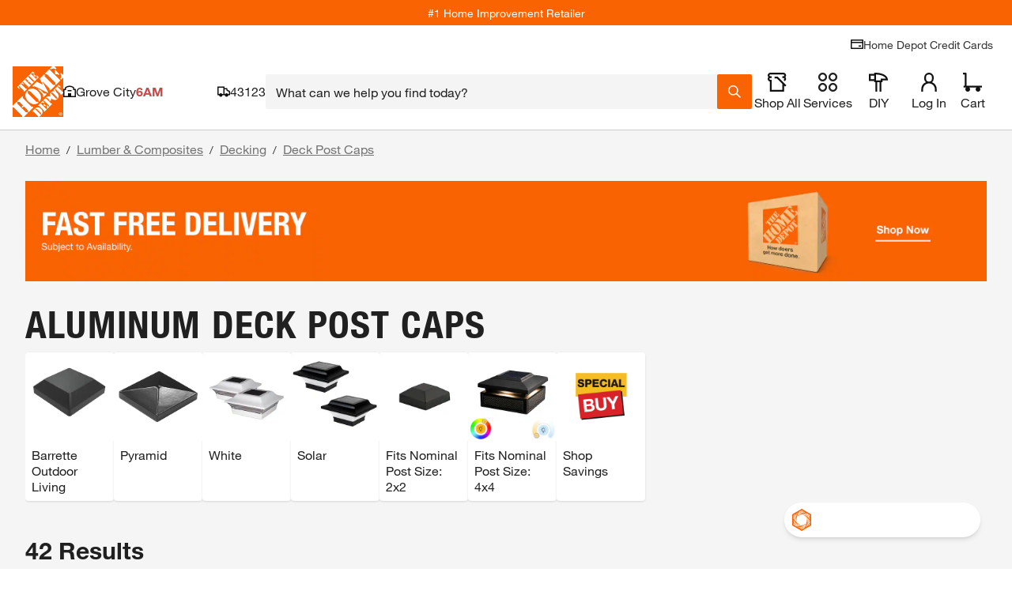

--- FILE ---
content_type: text/html
request_url: https://tzm.px-cloud.net/ns?c=3f642ff0-f4af-11f0-afd5-377a57937773
body_size: 176
content:
L9YvLyUiS0ugFp-SKkl6hP999folSSnCgIkjNENh5WKF8lNXiobALI6MSC28DWaTu1tmgvtwvSXrCYXExMEjjxk0SVpGWhq7_tTqro-roWQo2qwi5XbGj-JACnxnb_5EPR8UCa2w-cScUDLqG_bMpnefpw3l1vhdCt91Bw5MuJZU-g==

--- FILE ---
content_type: application/javascript
request_url: https://live-chat-static.sprinklr.com/chat/itukUqUwg/static/js/modern/mqtt.82e056d0.js
body_size: 36583
content:
/*! For license information please see mqtt.82e056d0.js.LICENSE.txt */
((self||this)["webpackJsonp@sprinklrjs/chat-web-client"]=(self||this)["webpackJsonp@sprinklrjs/chat-web-client"]||[]).push([[121],{1055:function(t,e,r){"use strict";(function(e){var n=r(876),i=r(767).Readable,o={objectMode:!0},s={clean:!0},a=r(1397);function c(t){if(!(this instanceof c))return new c(t);this.options=t||{},this.options=n(s,t),this._inflights=new a}c.prototype.put=function(t,e){return this._inflights.set(t.messageId,t),e&&e(),this},c.prototype.createStream=function(){var t=new i(o),r=!1,n=[],s=0;return this._inflights.forEach((function(t,e){n.push(t)})),t._read=function(){!r&&s<n.length?this.push(n[s++]):this.push(null)},t.destroy=function(){if(!r){var t=this;r=!0,e.nextTick((function(){t.emit("close")}))}},t},c.prototype.del=function(t,e){return(t=this._inflights.get(t.messageId))?(this._inflights.delete(t.messageId),e(null,t)):e&&e(new Error("missing packet")),this},c.prototype.get=function(t,e){return(t=this._inflights.get(t.messageId))?e(null,t):e&&e(new Error("missing packet")),this},c.prototype.close=function(t){this.options.clean&&(this._inflights=null),t&&t()},t.exports=c}).call(this,r(384))},1056:function(t,e,r){"use strict";(function(e,n){var i=r(670);t.exports=v;var o,s=r(955);v.ReadableState=g;r(669).EventEmitter;var a=function(t,e){return t.listeners(e).length},c=r(1057),u=r(877).Buffer,l=e.Uint8Array||function(){};var f=Object.create(r(671));f.inherits=r(504);var h=r(1392),p=void 0;p=h&&h.debuglog?h.debuglog("stream"):function(){};var d,_=r(1393),y=r(1058);f.inherits(v,c);var b=["error","close","destroy","pause","resume"];function g(t,e){t=t||{};var n=e instanceof(o=o||r(565));this.objectMode=!!t.objectMode,n&&(this.objectMode=this.objectMode||!!t.readableObjectMode);var i=t.highWaterMark,s=t.readableHighWaterMark,a=this.objectMode?16:16384;this.highWaterMark=i||0===i?i:n&&(s||0===s)?s:a,this.highWaterMark=Math.floor(this.highWaterMark),this.buffer=new _,this.length=0,this.pipes=null,this.pipesCount=0,this.flowing=null,this.ended=!1,this.endEmitted=!1,this.reading=!1,this.sync=!0,this.needReadable=!1,this.emittedReadable=!1,this.readableListening=!1,this.resumeScheduled=!1,this.destroyed=!1,this.defaultEncoding=t.defaultEncoding||"utf8",this.awaitDrain=0,this.readingMore=!1,this.decoder=null,this.encoding=null,t.encoding&&(d||(d=r(1060).StringDecoder),this.decoder=new d(t.encoding),this.encoding=t.encoding)}function v(t){if(o=o||r(565),!(this instanceof v))return new v(t);this._readableState=new g(t,this),this.readable=!0,t&&("function"===typeof t.read&&(this._read=t.read),"function"===typeof t.destroy&&(this._destroy=t.destroy)),c.call(this)}function m(t,e,r,n,i){var o,s=t._readableState;null===e?(s.reading=!1,function(t,e){if(e.ended)return;if(e.decoder){var r=e.decoder.end();r&&r.length&&(e.buffer.push(r),e.length+=e.objectMode?1:r.length)}e.ended=!0,k(t)}(t,s)):(i||(o=function(t,e){var r;n=e,u.isBuffer(n)||n instanceof l||"string"===typeof e||void 0===e||t.objectMode||(r=new TypeError("Invalid non-string/buffer chunk"));var n;return r}(s,e)),o?t.emit("error",o):s.objectMode||e&&e.length>0?("string"===typeof e||s.objectMode||Object.getPrototypeOf(e)===u.prototype||(e=function(t){return u.from(t)}(e)),n?s.endEmitted?t.emit("error",new Error("stream.unshift() after end event")):w(t,s,e,!0):s.ended?t.emit("error",new Error("stream.push() after EOF")):(s.reading=!1,s.decoder&&!r?(e=s.decoder.write(e),s.objectMode||0!==e.length?w(t,s,e,!1):O(t,s)):w(t,s,e,!1))):n||(s.reading=!1));return function(t){return!t.ended&&(t.needReadable||t.length<t.highWaterMark||0===t.length)}(s)}function w(t,e,r,n){e.flowing&&0===e.length&&!e.sync?(t.emit("data",r),t.read(0)):(e.length+=e.objectMode?1:r.length,n?e.buffer.unshift(r):e.buffer.push(r),e.needReadable&&k(t)),O(t,e)}Object.defineProperty(v.prototype,"destroyed",{get:function(){return void 0!==this._readableState&&this._readableState.destroyed},set:function(t){this._readableState&&(this._readableState.destroyed=t)}}),v.prototype.destroy=y.destroy,v.prototype._undestroy=y.undestroy,v.prototype._destroy=function(t,e){this.push(null),e(t)},v.prototype.push=function(t,e){var r,n=this._readableState;return n.objectMode?r=!0:"string"===typeof t&&((e=e||n.defaultEncoding)!==n.encoding&&(t=u.from(t,e),e=""),r=!0),m(this,t,e,!1,r)},v.prototype.unshift=function(t){return m(this,t,null,!0,!1)},v.prototype.isPaused=function(){return!1===this._readableState.flowing},v.prototype.setEncoding=function(t){return d||(d=r(1060).StringDecoder),this._readableState.decoder=new d(t),this._readableState.encoding=t,this};var S=8388608;function E(t,e){return t<=0||0===e.length&&e.ended?0:e.objectMode?1:t!==t?e.flowing&&e.length?e.buffer.head.data.length:e.length:(t>e.highWaterMark&&(e.highWaterMark=function(t){return t>=S?t=S:(t--,t|=t>>>1,t|=t>>>2,t|=t>>>4,t|=t>>>8,t|=t>>>16,t++),t}(t)),t<=e.length?t:e.ended?e.length:(e.needReadable=!0,0))}function k(t){var e=t._readableState;e.needReadable=!1,e.emittedReadable||(p("emitReadable",e.flowing),e.emittedReadable=!0,e.sync?i.nextTick(x,t):x(t))}function x(t){p("emit readable"),t.emit("readable"),M(t)}function O(t,e){e.readingMore||(e.readingMore=!0,i.nextTick(j,t,e))}function j(t,e){for(var r=e.length;!e.reading&&!e.flowing&&!e.ended&&e.length<e.highWaterMark&&(p("maybeReadMore read 0"),t.read(0),r!==e.length);)r=e.length;e.readingMore=!1}function I(t){p("readable nexttick read 0"),t.read(0)}function T(t,e){e.reading||(p("resume read 0"),t.read(0)),e.resumeScheduled=!1,e.awaitDrain=0,t.emit("resume"),M(t),e.flowing&&!e.reading&&t.read(0)}function M(t){var e=t._readableState;for(p("flow",e.flowing);e.flowing&&null!==t.read(););}function C(t,e){return 0===e.length?null:(e.objectMode?r=e.buffer.shift():!t||t>=e.length?(r=e.decoder?e.buffer.join(""):1===e.buffer.length?e.buffer.head.data:e.buffer.concat(e.length),e.buffer.clear()):r=function(t,e,r){var n;t<e.head.data.length?(n=e.head.data.slice(0,t),e.head.data=e.head.data.slice(t)):n=t===e.head.data.length?e.shift():r?function(t,e){var r=e.head,n=1,i=r.data;t-=i.length;for(;r=r.next;){var o=r.data,s=t>o.length?o.length:t;if(s===o.length?i+=o:i+=o.slice(0,t),0===(t-=s)){s===o.length?(++n,r.next?e.head=r.next:e.head=e.tail=null):(e.head=r,r.data=o.slice(s));break}++n}return e.length-=n,i}(t,e):function(t,e){var r=u.allocUnsafe(t),n=e.head,i=1;n.data.copy(r),t-=n.data.length;for(;n=n.next;){var o=n.data,s=t>o.length?o.length:t;if(o.copy(r,r.length-t,0,s),0===(t-=s)){s===o.length?(++i,n.next?e.head=n.next:e.head=e.tail=null):(e.head=n,n.data=o.slice(s));break}++i}return e.length-=i,r}(t,e);return n}(t,e.buffer,e.decoder),r);var r}function A(t){var e=t._readableState;if(e.length>0)throw new Error('"endReadable()" called on non-empty stream');e.endEmitted||(e.ended=!0,i.nextTick(P,e,t))}function P(t,e){t.endEmitted||0!==t.length||(t.endEmitted=!0,e.readable=!1,e.emit("end"))}function L(t,e){for(var r=0,n=t.length;r<n;r++)if(t[r]===e)return r;return-1}v.prototype.read=function(t){p("read",t),t=parseInt(t,10);var e=this._readableState,r=t;if(0!==t&&(e.emittedReadable=!1),0===t&&e.needReadable&&(e.length>=e.highWaterMark||e.ended))return p("read: emitReadable",e.length,e.ended),0===e.length&&e.ended?A(this):k(this),null;if(0===(t=E(t,e))&&e.ended)return 0===e.length&&A(this),null;var n,i=e.needReadable;return p("need readable",i),(0===e.length||e.length-t<e.highWaterMark)&&p("length less than watermark",i=!0),e.ended||e.reading?p("reading or ended",i=!1):i&&(p("do read"),e.reading=!0,e.sync=!0,0===e.length&&(e.needReadable=!0),this._read(e.highWaterMark),e.sync=!1,e.reading||(t=E(r,e))),null===(n=t>0?C(t,e):null)?(e.needReadable=!0,t=0):e.length-=t,0===e.length&&(e.ended||(e.needReadable=!0),r!==t&&e.ended&&A(this)),null!==n&&this.emit("data",n),n},v.prototype._read=function(t){this.emit("error",new Error("_read() is not implemented"))},v.prototype.pipe=function(t,e){var r=this,o=this._readableState;switch(o.pipesCount){case 0:o.pipes=t;break;case 1:o.pipes=[o.pipes,t];break;default:o.pipes.push(t)}o.pipesCount+=1,p("pipe count=%d opts=%j",o.pipesCount,e);var c=(!e||!1!==e.end)&&t!==n.stdout&&t!==n.stderr?l:v;function u(e,n){p("onunpipe"),e===r&&n&&!1===n.hasUnpiped&&(n.hasUnpiped=!0,p("cleanup"),t.removeListener("close",b),t.removeListener("finish",g),t.removeListener("drain",f),t.removeListener("error",y),t.removeListener("unpipe",u),r.removeListener("end",l),r.removeListener("end",v),r.removeListener("data",_),h=!0,!o.awaitDrain||t._writableState&&!t._writableState.needDrain||f())}function l(){p("onend"),t.end()}o.endEmitted?i.nextTick(c):r.once("end",c),t.on("unpipe",u);var f=function(t){return function(){var e=t._readableState;p("pipeOnDrain",e.awaitDrain),e.awaitDrain&&e.awaitDrain--,0===e.awaitDrain&&a(t,"data")&&(e.flowing=!0,M(t))}}(r);t.on("drain",f);var h=!1;var d=!1;function _(e){p("ondata"),d=!1,!1!==t.write(e)||d||((1===o.pipesCount&&o.pipes===t||o.pipesCount>1&&-1!==L(o.pipes,t))&&!h&&(p("false write response, pause",r._readableState.awaitDrain),r._readableState.awaitDrain++,d=!0),r.pause())}function y(e){p("onerror",e),v(),t.removeListener("error",y),0===a(t,"error")&&t.emit("error",e)}function b(){t.removeListener("finish",g),v()}function g(){p("onfinish"),t.removeListener("close",b),v()}function v(){p("unpipe"),r.unpipe(t)}return r.on("data",_),function(t,e,r){if("function"===typeof t.prependListener)return t.prependListener(e,r);t._events&&t._events[e]?s(t._events[e])?t._events[e].unshift(r):t._events[e]=[r,t._events[e]]:t.on(e,r)}(t,"error",y),t.once("close",b),t.once("finish",g),t.emit("pipe",r),o.flowing||(p("pipe resume"),r.resume()),t},v.prototype.unpipe=function(t){var e=this._readableState,r={hasUnpiped:!1};if(0===e.pipesCount)return this;if(1===e.pipesCount)return t&&t!==e.pipes||(t||(t=e.pipes),e.pipes=null,e.pipesCount=0,e.flowing=!1,t&&t.emit("unpipe",this,r)),this;if(!t){var n=e.pipes,i=e.pipesCount;e.pipes=null,e.pipesCount=0,e.flowing=!1;for(var o=0;o<i;o++)n[o].emit("unpipe",this,r);return this}var s=L(e.pipes,t);return-1===s||(e.pipes.splice(s,1),e.pipesCount-=1,1===e.pipesCount&&(e.pipes=e.pipes[0]),t.emit("unpipe",this,r)),this},v.prototype.on=function(t,e){var r=c.prototype.on.call(this,t,e);if("data"===t)!1!==this._readableState.flowing&&this.resume();else if("readable"===t){var n=this._readableState;n.endEmitted||n.readableListening||(n.readableListening=n.needReadable=!0,n.emittedReadable=!1,n.reading?n.length&&k(this):i.nextTick(I,this))}return r},v.prototype.addListener=v.prototype.on,v.prototype.resume=function(){var t=this._readableState;return t.flowing||(p("resume"),t.flowing=!0,function(t,e){e.resumeScheduled||(e.resumeScheduled=!0,i.nextTick(T,t,e))}(this,t)),this},v.prototype.pause=function(){return p("call pause flowing=%j",this._readableState.flowing),!1!==this._readableState.flowing&&(p("pause"),this._readableState.flowing=!1,this.emit("pause")),this},v.prototype.wrap=function(t){var e=this,r=this._readableState,n=!1;for(var i in t.on("end",(function(){if(p("wrapped end"),r.decoder&&!r.ended){var t=r.decoder.end();t&&t.length&&e.push(t)}e.push(null)})),t.on("data",(function(i){(p("wrapped data"),r.decoder&&(i=r.decoder.write(i)),!r.objectMode||null!==i&&void 0!==i)&&((r.objectMode||i&&i.length)&&(e.push(i)||(n=!0,t.pause())))})),t)void 0===this[i]&&"function"===typeof t[i]&&(this[i]=function(e){return function(){return t[e].apply(t,arguments)}}(i));for(var o=0;o<b.length;o++)t.on(b[o],this.emit.bind(this,b[o]));return this._read=function(e){p("wrapped _read",e),n&&(n=!1,t.resume())},this},Object.defineProperty(v.prototype,"readableHighWaterMark",{enumerable:!1,get:function(){return this._readableState.highWaterMark}}),v._fromList=C}).call(this,r(80),r(384))},1057:function(t,e,r){t.exports=r(669).EventEmitter},1058:function(t,e,r){"use strict";var n=r(670);function i(t,e){t.emit("error",e)}t.exports={destroy:function(t,e){var r=this,o=this._readableState&&this._readableState.destroyed,s=this._writableState&&this._writableState.destroyed;return o||s?(e?e(t):!t||this._writableState&&this._writableState.errorEmitted||n.nextTick(i,this,t),this):(this._readableState&&(this._readableState.destroyed=!0),this._writableState&&(this._writableState.destroyed=!0),this._destroy(t||null,(function(t){!e&&t?(n.nextTick(i,r,t),r._writableState&&(r._writableState.errorEmitted=!0)):e&&e(t)})),this)},undestroy:function(){this._readableState&&(this._readableState.destroyed=!1,this._readableState.reading=!1,this._readableState.ended=!1,this._readableState.endEmitted=!1),this._writableState&&(this._writableState.destroyed=!1,this._writableState.ended=!1,this._writableState.ending=!1,this._writableState.finished=!1,this._writableState.errorEmitted=!1)}}},1059:function(t,e,r){"use strict";(function(e,n,i){r(640);var o=r(670);function s(t){var e=this;this.next=null,this.entry=null,this.finish=function(){!function(t,e,r){var n=t.entry;t.entry=null;for(;n;){var i=n.callback;e.pendingcb--,i(r),n=n.next}e.corkedRequestsFree?e.corkedRequestsFree.next=t:e.corkedRequestsFree=t}(e,t)}}t.exports=g;var a,c=!e.browser&&["v0.10","v0.9."].indexOf(e.version.slice(0,5))>-1?n:o.nextTick;g.WritableState=b;var u=Object.create(r(671));u.inherits=r(504);var l={deprecate:r(1395)},f=r(1057),h=r(877).Buffer,p=i.Uint8Array||function(){};var d,_=r(1058);function y(){}function b(t,e){a=a||r(565),t=t||{};var n=e instanceof a;this.objectMode=!!t.objectMode,n&&(this.objectMode=this.objectMode||!!t.writableObjectMode);var i=t.highWaterMark,u=t.writableHighWaterMark,l=this.objectMode?16:16384;this.highWaterMark=i||0===i?i:n&&(u||0===u)?u:l,this.highWaterMark=Math.floor(this.highWaterMark),this.finalCalled=!1,this.needDrain=!1,this.ending=!1,this.ended=!1,this.finished=!1,this.destroyed=!1;var f=!1===t.decodeStrings;this.decodeStrings=!f,this.defaultEncoding=t.defaultEncoding||"utf8",this.length=0,this.writing=!1,this.corked=0,this.sync=!0,this.bufferProcessing=!1,this.onwrite=function(t){!function(t,e){var r=t._writableState,n=r.sync,i=r.writecb;if(function(t){t.writing=!1,t.writecb=null,t.length-=t.writelen,t.writelen=0}(r),e)!function(t,e,r,n,i){--e.pendingcb,r?(o.nextTick(i,n),o.nextTick(k,t,e),t._writableState.errorEmitted=!0,t.emit("error",n)):(i(n),t._writableState.errorEmitted=!0,t.emit("error",n),k(t,e))}(t,r,n,e,i);else{var s=S(r);s||r.corked||r.bufferProcessing||!r.bufferedRequest||w(t,r),n?c(m,t,r,s,i):m(t,r,s,i)}}(e,t)},this.writecb=null,this.writelen=0,this.bufferedRequest=null,this.lastBufferedRequest=null,this.pendingcb=0,this.prefinished=!1,this.errorEmitted=!1,this.bufferedRequestCount=0,this.corkedRequestsFree=new s(this)}function g(t){if(a=a||r(565),!d.call(g,this)&&!(this instanceof a))return new g(t);this._writableState=new b(t,this),this.writable=!0,t&&("function"===typeof t.write&&(this._write=t.write),"function"===typeof t.writev&&(this._writev=t.writev),"function"===typeof t.destroy&&(this._destroy=t.destroy),"function"===typeof t.final&&(this._final=t.final)),f.call(this)}function v(t,e,r,n,i,o,s){e.writelen=n,e.writecb=s,e.writing=!0,e.sync=!0,r?t._writev(i,e.onwrite):t._write(i,o,e.onwrite),e.sync=!1}function m(t,e,r,n){r||function(t,e){0===e.length&&e.needDrain&&(e.needDrain=!1,t.emit("drain"))}(t,e),e.pendingcb--,n(),k(t,e)}function w(t,e){e.bufferProcessing=!0;var r=e.bufferedRequest;if(t._writev&&r&&r.next){var n=e.bufferedRequestCount,i=new Array(n),o=e.corkedRequestsFree;o.entry=r;for(var a=0,c=!0;r;)i[a]=r,r.isBuf||(c=!1),r=r.next,a+=1;i.allBuffers=c,v(t,e,!0,e.length,i,"",o.finish),e.pendingcb++,e.lastBufferedRequest=null,o.next?(e.corkedRequestsFree=o.next,o.next=null):e.corkedRequestsFree=new s(e),e.bufferedRequestCount=0}else{for(;r;){var u=r.chunk,l=r.encoding,f=r.callback;if(v(t,e,!1,e.objectMode?1:u.length,u,l,f),r=r.next,e.bufferedRequestCount--,e.writing)break}null===r&&(e.lastBufferedRequest=null)}e.bufferedRequest=r,e.bufferProcessing=!1}function S(t){return t.ending&&0===t.length&&null===t.bufferedRequest&&!t.finished&&!t.writing}function E(t,e){t._final((function(r){e.pendingcb--,r&&t.emit("error",r),e.prefinished=!0,t.emit("prefinish"),k(t,e)}))}function k(t,e){var r=S(e);return r&&(!function(t,e){e.prefinished||e.finalCalled||("function"===typeof t._final?(e.pendingcb++,e.finalCalled=!0,o.nextTick(E,t,e)):(e.prefinished=!0,t.emit("prefinish")))}(t,e),0===e.pendingcb&&(e.finished=!0,t.emit("finish"))),r}u.inherits(g,f),b.prototype.getBuffer=function(){for(var t=this.bufferedRequest,e=[];t;)e.push(t),t=t.next;return e},function(){try{Object.defineProperty(b.prototype,"buffer",{get:l.deprecate((function(){return this.getBuffer()}),"_writableState.buffer is deprecated. Use _writableState.getBuffer instead.","DEP0003")})}catch(t){}}(),"function"===typeof Symbol&&Symbol.hasInstance&&"function"===typeof Function.prototype[Symbol.hasInstance]?(d=Function.prototype[Symbol.hasInstance],Object.defineProperty(g,Symbol.hasInstance,{value:function(t){return!!d.call(this,t)||this===g&&(t&&t._writableState instanceof b)}})):d=function(t){return t instanceof this},g.prototype.pipe=function(){this.emit("error",new Error("Cannot pipe, not readable"))},g.prototype.write=function(t,e,r){var n,i=this._writableState,s=!1,a=!i.objectMode&&(n=t,h.isBuffer(n)||n instanceof p);return a&&!h.isBuffer(t)&&(t=function(t){return h.from(t)}(t)),"function"===typeof e&&(r=e,e=null),a?e="buffer":e||(e=i.defaultEncoding),"function"!==typeof r&&(r=y),i.ended?function(t,e){var r=new Error("write after end");t.emit("error",r),o.nextTick(e,r)}(this,r):(a||function(t,e,r,n){var i=!0,s=!1;return null===r?s=new TypeError("May not write null values to stream"):"string"===typeof r||void 0===r||e.objectMode||(s=new TypeError("Invalid non-string/buffer chunk")),s&&(t.emit("error",s),o.nextTick(n,s),i=!1),i}(this,i,t,r))&&(i.pendingcb++,s=function(t,e,r,n,i,o){if(!r){var s=function(t,e,r){t.objectMode||!1===t.decodeStrings||"string"!==typeof e||(e=h.from(e,r));return e}(e,n,i);n!==s&&(r=!0,i="buffer",n=s)}var a=e.objectMode?1:n.length;e.length+=a;var c=e.length<e.highWaterMark;c||(e.needDrain=!0);if(e.writing||e.corked){var u=e.lastBufferedRequest;e.lastBufferedRequest={chunk:n,encoding:i,isBuf:r,callback:o,next:null},u?u.next=e.lastBufferedRequest:e.bufferedRequest=e.lastBufferedRequest,e.bufferedRequestCount+=1}else v(t,e,!1,a,n,i,o);return c}(this,i,a,t,e,r)),s},g.prototype.cork=function(){this._writableState.corked++},g.prototype.uncork=function(){var t=this._writableState;t.corked&&(t.corked--,t.writing||t.corked||t.finished||t.bufferProcessing||!t.bufferedRequest||w(this,t))},g.prototype.setDefaultEncoding=function(t){if("string"===typeof t&&(t=t.toLowerCase()),!(["hex","utf8","utf-8","ascii","binary","base64","ucs2","ucs-2","utf16le","utf-16le","raw"].indexOf((t+"").toLowerCase())>-1))throw new TypeError("Unknown encoding: "+t);return this._writableState.defaultEncoding=t,this},Object.defineProperty(g.prototype,"writableHighWaterMark",{enumerable:!1,get:function(){return this._writableState.highWaterMark}}),g.prototype._write=function(t,e,r){r(new Error("_write() is not implemented"))},g.prototype._writev=null,g.prototype.end=function(t,e,r){var n=this._writableState;"function"===typeof t?(r=t,t=null,e=null):"function"===typeof e&&(r=e,e=null),null!==t&&void 0!==t&&this.write(t,e),n.corked&&(n.corked=1,this.uncork()),n.ending||n.finished||function(t,e,r){e.ending=!0,k(t,e),r&&(e.finished?o.nextTick(r):t.once("finish",r));e.ended=!0,t.writable=!1}(this,n,r)},Object.defineProperty(g.prototype,"destroyed",{get:function(){return void 0!==this._writableState&&this._writableState.destroyed},set:function(t){this._writableState&&(this._writableState.destroyed=t)}}),g.prototype.destroy=_.destroy,g.prototype._undestroy=_.undestroy,g.prototype._destroy=function(t,e){this.end(),e(t)}}).call(this,r(384),r(949).setImmediate,r(80))},1060:function(t,e,r){"use strict";var n=r(566).Buffer,i=n.isEncoding||function(t){switch((t=""+t)&&t.toLowerCase()){case"hex":case"utf8":case"utf-8":case"ascii":case"binary":case"base64":case"ucs2":case"ucs-2":case"utf16le":case"utf-16le":case"raw":return!0;default:return!1}};function o(t){var e;switch(this.encoding=function(t){var e=function(t){if(!t)return"utf8";for(var e;;)switch(t){case"utf8":case"utf-8":return"utf8";case"ucs2":case"ucs-2":case"utf16le":case"utf-16le":return"utf16le";case"latin1":case"binary":return"latin1";case"base64":case"ascii":case"hex":return t;default:if(e)return;t=(""+t).toLowerCase(),e=!0}}(t);if("string"!==typeof e&&(n.isEncoding===i||!i(t)))throw new Error("Unknown encoding: "+t);return e||t}(t),this.encoding){case"utf16le":this.text=c,this.end=u,e=4;break;case"utf8":this.fillLast=a,e=4;break;case"base64":this.text=l,this.end=f,e=3;break;default:return this.write=h,void(this.end=p)}this.lastNeed=0,this.lastTotal=0,this.lastChar=n.allocUnsafe(e)}function s(t){return t<=127?0:t>>5===6?2:t>>4===14?3:t>>3===30?4:t>>6===2?-1:-2}function a(t){var e=this.lastTotal-this.lastNeed,r=function(t,e,r){if(128!==(192&e[0]))return t.lastNeed=0,"\ufffd";if(t.lastNeed>1&&e.length>1){if(128!==(192&e[1]))return t.lastNeed=1,"\ufffd";if(t.lastNeed>2&&e.length>2&&128!==(192&e[2]))return t.lastNeed=2,"\ufffd"}}(this,t);return void 0!==r?r:this.lastNeed<=t.length?(t.copy(this.lastChar,e,0,this.lastNeed),this.lastChar.toString(this.encoding,0,this.lastTotal)):(t.copy(this.lastChar,e,0,t.length),void(this.lastNeed-=t.length))}function c(t,e){if((t.length-e)%2===0){var r=t.toString("utf16le",e);if(r){var n=r.charCodeAt(r.length-1);if(n>=55296&&n<=56319)return this.lastNeed=2,this.lastTotal=4,this.lastChar[0]=t[t.length-2],this.lastChar[1]=t[t.length-1],r.slice(0,-1)}return r}return this.lastNeed=1,this.lastTotal=2,this.lastChar[0]=t[t.length-1],t.toString("utf16le",e,t.length-1)}function u(t){var e=t&&t.length?this.write(t):"";if(this.lastNeed){var r=this.lastTotal-this.lastNeed;return e+this.lastChar.toString("utf16le",0,r)}return e}function l(t,e){var r=(t.length-e)%3;return 0===r?t.toString("base64",e):(this.lastNeed=3-r,this.lastTotal=3,1===r?this.lastChar[0]=t[t.length-1]:(this.lastChar[0]=t[t.length-2],this.lastChar[1]=t[t.length-1]),t.toString("base64",e,t.length-r))}function f(t){var e=t&&t.length?this.write(t):"";return this.lastNeed?e+this.lastChar.toString("base64",0,3-this.lastNeed):e}function h(t){return t.toString(this.encoding)}function p(t){return t&&t.length?this.write(t):""}e.StringDecoder=o,o.prototype.write=function(t){if(0===t.length)return"";var e,r;if(this.lastNeed){if(void 0===(e=this.fillLast(t)))return"";r=this.lastNeed,this.lastNeed=0}else r=0;return r<t.length?e?e+this.text(t,r):this.text(t,r):e||""},o.prototype.end=function(t){var e=t&&t.length?this.write(t):"";return this.lastNeed?e+"\ufffd":e},o.prototype.text=function(t,e){var r=function(t,e,r){var n=e.length-1;if(n<r)return 0;var i=s(e[n]);if(i>=0)return i>0&&(t.lastNeed=i-1),i;if(--n<r||-2===i)return 0;if((i=s(e[n]))>=0)return i>0&&(t.lastNeed=i-2),i;if(--n<r||-2===i)return 0;if((i=s(e[n]))>=0)return i>0&&(2===i?i=0:t.lastNeed=i-3),i;return 0}(this,t,e);if(!this.lastNeed)return t.toString("utf8",e);this.lastTotal=r;var n=t.length-(r-this.lastNeed);return t.copy(this.lastChar,0,n),t.toString("utf8",e,n)},o.prototype.fillLast=function(t){if(this.lastNeed<=t.length)return t.copy(this.lastChar,this.lastTotal-this.lastNeed,0,this.lastNeed),this.lastChar.toString(this.encoding,0,this.lastTotal);t.copy(this.lastChar,this.lastTotal-this.lastNeed,0,t.length),this.lastNeed-=t.length}},1061:function(t,e,r){"use strict";t.exports=s;var n=r(565),i=Object.create(r(671));function o(t,e){var r=this._transformState;r.transforming=!1;var n=r.writecb;if(!n)return this.emit("error",new Error("write callback called multiple times"));r.writechunk=null,r.writecb=null,null!=e&&this.push(e),n(t);var i=this._readableState;i.reading=!1,(i.needReadable||i.length<i.highWaterMark)&&this._read(i.highWaterMark)}function s(t){if(!(this instanceof s))return new s(t);n.call(this,t),this._transformState={afterTransform:o.bind(this),needTransform:!1,transforming:!1,writecb:null,writechunk:null,writeencoding:null},this._readableState.needReadable=!0,this._readableState.sync=!1,t&&("function"===typeof t.transform&&(this._transform=t.transform),"function"===typeof t.flush&&(this._flush=t.flush)),this.on("prefinish",a)}function a(){var t=this;"function"===typeof this._flush?this._flush((function(e,r){c(t,e,r)})):c(this,null,null)}function c(t,e,r){if(e)return t.emit("error",e);if(null!=r&&t.push(r),t._writableState.length)throw new Error("Calling transform done when ws.length != 0");if(t._transformState.transforming)throw new Error("Calling transform done when still transforming");return t.push(null)}i.inherits=r(504),i.inherits(s,n),s.prototype.push=function(t,e){return this._transformState.needTransform=!1,n.prototype.push.call(this,t,e)},s.prototype._transform=function(t,e,r){throw new Error("_transform() is not implemented")},s.prototype._write=function(t,e,r){var n=this._transformState;if(n.writecb=r,n.writechunk=t,n.writeencoding=e,!n.transforming){var i=this._readableState;(n.needTransform||i.needReadable||i.length<i.highWaterMark)&&this._read(i.highWaterMark)}},s.prototype._read=function(t){var e=this._transformState;null!==e.writechunk&&e.writecb&&!e.transforming?(e.transforming=!0,this._transform(e.writechunk,e.writeencoding,e.afterTransform)):e.needTransform=!0},s.prototype._destroy=function(t,e){var r=this;n.prototype._destroy.call(this,t,(function(t){e(t),r.emit("close")}))}},1062:function(t,e,r){"use strict";var n=r(505);t.exports=function(){return n(this).length=0,this}},1063:function(t,e,r){"use strict";var n=r(1405),i=Math.max;t.exports=function(t){return i(0,n(t))}},1064:function(t,e,r){"use strict";var n=Object.create,i=Object.getPrototypeOf,o={};t.exports=function(){var t=Object.setPrototypeOf,e=arguments[0]||n;return"function"===typeof t&&i(t(e(null),o))===o}},1065:function(t,e,r){"use strict";var n,i=r(1409),o=r(505),s=Object.prototype.isPrototypeOf,a=Object.defineProperty,c={configurable:!0,enumerable:!1,writable:!0,value:void 0};n=function(t,e){if(o(t),null===e||i(e))return t;throw new TypeError("Prototype must be null or an object")},t.exports=function(t){var e,r;return t?(2===t.level?t.set?(r=t.set,e=function(t,e){return r.call(n(t,e),e),t}):e=function(t,e){return n(t,e).__proto__=e,t}:e=function t(e,r){var i;return n(e,r),(i=s.call(t.nullPolyfill,e))&&delete t.nullPolyfill.__proto__,null===r&&(r=t.nullPolyfill),e.__proto__=r,i&&a(t.nullPolyfill,"__proto__",c),e},Object.defineProperty(e,"level",{configurable:!1,enumerable:!1,writable:!1,value:t.level})):null}(function(){var t,e=Object.create(null),r={},n=Object.getOwnPropertyDescriptor(Object.prototype,"__proto__");if(n){try{(t=n.set).call(e,r)}catch(i){}if(Object.getPrototypeOf(e)===r)return{set:t,level:2}}return e.__proto__=r,Object.getPrototypeOf(e)===r?{level:2}:((e={}).__proto__=r,Object.getPrototypeOf(e)===r&&{level:1})}()),r(1410)},1066:function(t,e,r){"use strict";var n=r(1411),i=/^\s*class[\s{/}]/,o=Function.prototype.toString;t.exports=function(t){return!!n(t)&&!i.test(o.call(t))}},1067:function(t,e,r){"use strict";var n=r(614),i=Array.prototype.forEach,o=Object.create,s=function(t,e){var r;for(r in t)e[r]=t[r]};t.exports=function(t){var e=o(null);return i.call(arguments,(function(t){n(t)&&s(Object(t),e)})),e}},1068:function(t,e,r){"use strict";t.exports=r(1418)()?String.prototype.contains:r(1419)},1069:function(t,e,r){"use strict";var n=r(1425);t.exports=function(t){if(!n(t))throw new TypeError(t+" is not a symbol");return t}},1070:function(t,e,r){"use strict";var n=r(1429);t.exports=function(t){if(!n(t))throw new TypeError(t+" is not iterable");return t}},1071:function(t,e,r){"use strict";var n=r(615),i=r(878),o=r(1435),s=r(1436),a=function(t,e){return t.replace("%v",s(e))};t.exports=function(t,e,r){if(!i(r))throw new TypeError(a(e,t));if(!n(t)){if("default"in r)return r.default;if(r.isOptional)return null}var s=o(r.errorMessage);throw n(s)||(s=e),new TypeError(a(s,t))}},1072:function(t,e,r){(function(e){var n=r(1452),i=function(){},o=function(t,r,s){if("function"===typeof r)return o(t,null,r);r||(r={}),s=n(s||i);var a=t._writableState,c=t._readableState,u=r.readable||!1!==r.readable&&t.readable,l=r.writable||!1!==r.writable&&t.writable,f=!1,h=function(){t.writable||p()},p=function(){l=!1,u||s.call(t)},d=function(){u=!1,l||s.call(t)},_=function(e){s.call(t,e?new Error("exited with error code: "+e):null)},y=function(e){s.call(t,e)},b=function(){e.nextTick(g)},g=function(){if(!f)return(!u||c&&c.ended&&!c.destroyed)&&(!l||a&&a.ended&&!a.destroyed)?void 0:s.call(t,new Error("premature close"))},v=function(){t.req.on("finish",p)};return!function(t){return t.setHeader&&"function"===typeof t.abort}(t)?l&&!a&&(t.on("end",h),t.on("close",h)):(t.on("complete",p),t.on("abort",b),t.req?v():t.on("request",v)),function(t){return t.stdio&&Array.isArray(t.stdio)&&3===t.stdio.length}(t)&&t.on("exit",_),t.on("end",d),t.on("finish",p),!1!==r.error&&t.on("error",y),t.on("close",b),function(){f=!0,t.removeListener("complete",p),t.removeListener("abort",b),t.removeListener("request",v),t.req&&t.req.removeListener("finish",p),t.removeListener("end",h),t.removeListener("close",h),t.removeListener("finish",p),t.removeListener("exit",_),t.removeListener("end",d),t.removeListener("error",y),t.removeListener("close",b)}};t.exports=o}).call(this,r(384))},1073:function(t,e,r){"use strict";var n=r(566).Buffer,i=t.exports;for(var o in i.types={0:"reserved",1:"connect",2:"connack",3:"publish",4:"puback",5:"pubrec",6:"pubrel",7:"pubcomp",8:"subscribe",9:"suback",10:"unsubscribe",11:"unsuback",12:"pingreq",13:"pingresp",14:"disconnect",15:"reserved"},i.codes={},i.types){var s=i.types[o];i.codes[s]=o}function a(t){return[0,1,2].map((function(e){return[0,1].map((function(r){return[0,1].map((function(o){var s=new n(1);return s.writeUInt8(i.codes[t]<<i.CMD_SHIFT|(r?i.DUP_MASK:0)|e<<i.QOS_SHIFT|o,0,!0),s}))}))}))}i.CMD_SHIFT=4,i.CMD_MASK=240,i.DUP_MASK=8,i.QOS_MASK=3,i.QOS_SHIFT=1,i.RETAIN_MASK=1,i.LENGTH_MASK=127,i.LENGTH_FIN_MASK=128,i.SESSIONPRESENT_MASK=1,i.SESSIONPRESENT_HEADER=n.from([i.SESSIONPRESENT_MASK]),i.CONNACK_HEADER=n.from([i.codes.connack<<i.CMD_SHIFT]),i.USERNAME_MASK=128,i.PASSWORD_MASK=64,i.WILL_RETAIN_MASK=32,i.WILL_QOS_MASK=24,i.WILL_QOS_SHIFT=3,i.WILL_FLAG_MASK=4,i.CLEAN_SESSION_MASK=2,i.CONNECT_HEADER=n.from([i.codes.connect<<i.CMD_SHIFT]),i.PUBLISH_HEADER=a("publish"),i.SUBSCRIBE_HEADER=a("subscribe"),i.UNSUBSCRIBE_HEADER=a("unsubscribe"),i.ACKS={unsuback:a("unsuback"),puback:a("puback"),pubcomp:a("pubcomp"),pubrel:a("pubrel"),pubrec:a("pubrec")},i.SUBACK_HEADER=n.from([i.codes.suback<<i.CMD_SHIFT]),i.VERSION3=n.from([3]),i.VERSION4=n.from([4]),i.QOS=[0,1,2].map((function(t){return n.from([t])})),i.EMPTY={pingreq:n.from([i.codes.pingreq<<4,0]),pingresp:n.from([i.codes.pingresp<<4,0]),disconnect:n.from([i.codes.disconnect<<4,0])}},1074:function(t,e,r){"use strict";var n=r(1073),i=r(566).Buffer,o=i.allocUnsafe(0),s=i.from([0]),a=r(1463),c=r(670).nextTick,u=a.cache,l=a.generateNumber,f=a.generateCache,h=v,p=!0;function d(t,e){switch(e.cork&&(e.cork(),c(_,e)),p&&(p=!1,f()),t.cmd){case"connect":return function(t,e){var r=t||{},o=r.protocolId||"MQTT",s=r.protocolVersion||4,a=r.will,c=r.clean,u=r.keepalive||0,l=r.clientId||"",f=r.username,p=r.password;void 0===c&&(c=!0);var d=0;if(!o||"string"!==typeof o&&!i.isBuffer(o))return e.emit("error",new Error("Invalid protocolId")),!1;d+=o.length+2;if(3!==s&&4!==s)return e.emit("error",new Error("Invalid protocol version")),!1;d+=1;if("string"!==typeof l&&!i.isBuffer(l)||!l&&4!==s||!l&&!c){if(s<4)return e.emit("error",new Error("clientId must be supplied before 3.1.1")),!1;if(1*c===0)return e.emit("error",new Error("clientId must be given if cleanSession set to 0")),!1}else d+=l.length+2;if("number"!==typeof u||u<0||u>65535||u%1!==0)return e.emit("error",new Error("Invalid keepalive")),!1;d+=2;if(d+=1,a){if("object"!==typeof a)return e.emit("error",new Error("Invalid will")),!1;if(!a.topic||"string"!==typeof a.topic)return e.emit("error",new Error("Invalid will topic")),!1;if(d+=i.byteLength(a.topic)+2,a.payload&&a.payload){if(!(a.payload.length>=0))return e.emit("error",new Error("Invalid will payload")),!1;"string"===typeof a.payload?d+=i.byteLength(a.payload)+2:d+=a.payload.length+2}else d+=2}var _=!1;if(null!=f){if(!E(f))return e.emit("error",new Error("Invalid username")),!1;_=!0,d+=i.byteLength(f)+2}if(null!=p){if(!_)return e.emit("error",new Error("Username is required to use password")),!1;if(!E(p))return e.emit("error",new Error("Invalid password")),!1;d+=S(p)+2}e.write(n.CONNECT_HEADER),b(e,d),w(e,o),e.write(4===s?n.VERSION4:n.VERSION3);var y=0;y|=null!=f?n.USERNAME_MASK:0,y|=null!=p?n.PASSWORD_MASK:0,y|=a&&a.retain?n.WILL_RETAIN_MASK:0,y|=a&&a.qos?a.qos<<n.WILL_QOS_SHIFT:0,y|=a?n.WILL_FLAG_MASK:0,y|=c?n.CLEAN_SESSION_MASK:0,e.write(i.from([y])),h(e,u),w(e,l),a&&(g(e,a.topic),w(e,a.payload));null!=f&&w(e,f);null!=p&&w(e,p);return!0}(t,e);case"connack":return function(t,e){var r=(t||{}).returnCode;if("number"!==typeof r)return e.emit("error",new Error("Invalid return code")),!1;return e.write(n.CONNACK_HEADER),b(e,2),e.write(t.sessionPresent?n.SESSIONPRESENT_HEADER:s),e.write(i.from([r]))}(t,e);case"publish":return function(t,e){var r=t||{},s=r.qos||0,a=r.retain?n.RETAIN_MASK:0,c=r.topic,u=r.payload||o,l=r.messageId,f=0;if("string"===typeof c)f+=i.byteLength(c)+2;else{if(!i.isBuffer(c))return e.emit("error",new Error("Invalid topic")),!1;f+=c.length+2}i.isBuffer(u)?f+=u.length:f+=i.byteLength(u);if(s&&"number"!==typeof l)return e.emit("error",new Error("Invalid messageId")),!1;s&&(f+=2);e.write(n.PUBLISH_HEADER[s][t.dup?1:0][a?1:0]),b(e,f),h(e,S(c)),e.write(c),s>0&&h(e,l);return e.write(u)}(t,e);case"puback":case"pubrec":case"pubrel":case"pubcomp":case"unsuback":return function(t,e){var r=t||{},i=r.cmd||"puback",o=r.messageId,s=r.dup&&"pubrel"===i?n.DUP_MASK:0,a=0;"pubrel"===i&&(a=1);if("number"!==typeof o)return e.emit("error",new Error("Invalid messageId")),!1;return e.write(n.ACKS[i][a][s][0]),b(e,2),h(e,o)}(t,e);case"subscribe":return function(t,e){var r=t||{},o=r.dup?n.DUP_MASK:0,s=r.messageId,a=r.subscriptions,c=0;if("number"!==typeof s)return e.emit("error",new Error("Invalid messageId")),!1;c+=2;if("object"!==typeof a||!a.length)return e.emit("error",new Error("Invalid subscriptions")),!1;for(var u=0;u<a.length;u+=1){var l=a[u].topic,f=a[u].qos;if("string"!==typeof l)return e.emit("error",new Error("Invalid subscriptions - invalid topic")),!1;if("number"!==typeof f)return e.emit("error",new Error("Invalid subscriptions - invalid qos")),!1;c+=i.byteLength(l)+2+1}e.write(n.SUBSCRIBE_HEADER[1][o?1:0][0]),b(e,c),h(e,s);for(var p=!0,d=0;d<a.length;d++){var _=a[d],y=_.topic,v=_.qos;g(e,y),p=e.write(n.QOS[v])}return p}(t,e);case"suback":return function(t,e){var r=t||{},o=r.messageId,s=r.granted,a=0;if("number"!==typeof o)return e.emit("error",new Error("Invalid messageId")),!1;a+=2;if("object"!==typeof s||!s.length)return e.emit("error",new Error("Invalid qos vector")),!1;for(var c=0;c<s.length;c+=1){if("number"!==typeof s[c])return e.emit("error",new Error("Invalid qos vector")),!1;a+=1}return e.write(n.SUBACK_HEADER),b(e,a),h(e,o),e.write(i.from(s))}(t,e);case"unsubscribe":return function(t,e){var r=t||{},o=r.messageId,s=r.dup?n.DUP_MASK:0,a=r.unsubscriptions,c=0;if("number"!==typeof o)return e.emit("error",new Error("Invalid messageId")),!1;c+=2;if("object"!==typeof a||!a.length)return e.emit("error",new Error("Invalid unsubscriptions")),!1;for(var u=0;u<a.length;u+=1){if("string"!==typeof a[u])return e.emit("error",new Error("Invalid unsubscriptions")),!1;c+=i.byteLength(a[u])+2}e.write(n.UNSUBSCRIBE_HEADER[1][s?1:0][0]),b(e,c),h(e,o);for(var l=!0,f=0;f<a.length;f++)l=g(e,a[f]);return l}(t,e);case"pingreq":case"pingresp":case"disconnect":return function(t,e){return e.write(n.EMPTY[t.cmd])}(t,e);default:return e.emit("error",new Error("Unknown command")),!1}}function _(t){t.uncork()}Object.defineProperty(d,"cacheNumbers",{get:function(){return h===v},set:function(t){t?(u&&0!==Object.keys(u).length||(p=!0),h=v):(p=!1,h=m)}});var y={};function b(t,e){var r=y[e];r||(r=function(t){var e=0,r=0,n=i.allocUnsafe(function(t){return t>=0&&t<128?1:t>=128&&t<16384?2:t>=16384&&t<2097152?3:t>=2097152&&t<268435456?4:0}(t));do{e=t%128|0,(t=t/128|0)>0&&(e|=128),n.writeUInt8(e,r++)}while(t>0);return n}(e),e<16384&&(y[e]=r)),t.write(r)}function g(t,e){var r=i.byteLength(e);h(t,r),t.write(e,"utf8")}function v(t,e){return t.write(u[e])}function m(t,e){return t.write(l(e))}function w(t,e){"string"===typeof e?g(t,e):e?(h(t,e.length),t.write(e)):h(t,0)}function S(t){return t?t instanceof i?t.length:i.byteLength(t):0}function E(t){return"string"===typeof t||t instanceof i}t.exports=d},1075:function(t,e,r){"use strict";var n=r(1466),i=r(1467);function o(){this.protocol=null,this.slashes=null,this.auth=null,this.host=null,this.port=null,this.hostname=null,this.hash=null,this.search=null,this.query=null,this.pathname=null,this.path=null,this.href=null}e.parse=v,e.resolve=function(t,e){return v(t,!1,!0).resolve(e)},e.resolveObject=function(t,e){return t?v(t,!1,!0).resolveObject(e):e},e.format=function(t){i.isString(t)&&(t=v(t));return t instanceof o?t.format():o.prototype.format.call(t)},e.Url=o;var s=/^([a-z0-9.+-]+:)/i,a=/:[0-9]*$/,c=/^(\/\/?(?!\/)[^\?\s]*)(\?[^\s]*)?$/,u=["{","}","|","\\","^","`"].concat(["<",">",'"',"`"," ","\r","\n","\t"]),l=["'"].concat(u),f=["%","/","?",";","#"].concat(l),h=["/","?","#"],p=/^[+a-z0-9A-Z_-]{0,63}$/,d=/^([+a-z0-9A-Z_-]{0,63})(.*)$/,_={javascript:!0,"javascript:":!0},y={javascript:!0,"javascript:":!0},b={http:!0,https:!0,ftp:!0,gopher:!0,file:!0,"http:":!0,"https:":!0,"ftp:":!0,"gopher:":!0,"file:":!0},g=r(1468);function v(t,e,r){if(t&&i.isObject(t)&&t instanceof o)return t;var n=new o;return n.parse(t,e,r),n}o.prototype.parse=function(t,e,r){if(!i.isString(t))throw new TypeError("Parameter 'url' must be a string, not "+typeof t);var o=t.indexOf("?"),a=-1!==o&&o<t.indexOf("#")?"?":"#",u=t.split(a);u[0]=u[0].replace(/\\/g,"/");var v=t=u.join(a);if(v=v.trim(),!r&&1===t.split("#").length){var m=c.exec(v);if(m)return this.path=v,this.href=v,this.pathname=m[1],m[2]?(this.search=m[2],this.query=e?g.parse(this.search.substr(1)):this.search.substr(1)):e&&(this.search="",this.query={}),this}var w=s.exec(v);if(w){var S=(w=w[0]).toLowerCase();this.protocol=S,v=v.substr(w.length)}if(r||w||v.match(/^\/\/[^@\/]+@[^@\/]+/)){var E="//"===v.substr(0,2);!E||w&&y[w]||(v=v.substr(2),this.slashes=!0)}if(!y[w]&&(E||w&&!b[w])){for(var k,x,O=-1,j=0;j<h.length;j++){-1!==(I=v.indexOf(h[j]))&&(-1===O||I<O)&&(O=I)}-1!==(x=-1===O?v.lastIndexOf("@"):v.lastIndexOf("@",O))&&(k=v.slice(0,x),v=v.slice(x+1),this.auth=decodeURIComponent(k)),O=-1;for(j=0;j<f.length;j++){var I;-1!==(I=v.indexOf(f[j]))&&(-1===O||I<O)&&(O=I)}-1===O&&(O=v.length),this.host=v.slice(0,O),v=v.slice(O),this.parseHost(),this.hostname=this.hostname||"";var T="["===this.hostname[0]&&"]"===this.hostname[this.hostname.length-1];if(!T)for(var M=this.hostname.split(/\./),C=(j=0,M.length);j<C;j++){var A=M[j];if(A&&!A.match(p)){for(var P="",L=0,R=A.length;L<R;L++)A.charCodeAt(L)>127?P+="x":P+=A[L];if(!P.match(p)){var N=M.slice(0,j),U=M.slice(j+1),q=A.match(d);q&&(N.push(q[1]),U.unshift(q[2])),U.length&&(v="/"+U.join(".")+v),this.hostname=N.join(".");break}}}this.hostname.length>255?this.hostname="":this.hostname=this.hostname.toLowerCase(),T||(this.hostname=n.toASCII(this.hostname));var D=this.port?":"+this.port:"",B=this.hostname||"";this.host=B+D,this.href+=this.host,T&&(this.hostname=this.hostname.substr(1,this.hostname.length-2),"/"!==v[0]&&(v="/"+v))}if(!_[S])for(j=0,C=l.length;j<C;j++){var W=l[j];if(-1!==v.indexOf(W)){var F=encodeURIComponent(W);F===W&&(F=escape(W)),v=v.split(W).join(F)}}var K=v.indexOf("#");-1!==K&&(this.hash=v.substr(K),v=v.slice(0,K));var H=v.indexOf("?");if(-1!==H?(this.search=v.substr(H),this.query=v.substr(H+1),e&&(this.query=g.parse(this.query)),v=v.slice(0,H)):e&&(this.search="",this.query={}),v&&(this.pathname=v),b[S]&&this.hostname&&!this.pathname&&(this.pathname="/"),this.pathname||this.search){D=this.pathname||"";var z=this.search||"";this.path=D+z}return this.href=this.format(),this},o.prototype.format=function(){var t=this.auth||"";t&&(t=(t=encodeURIComponent(t)).replace(/%3A/i,":"),t+="@");var e=this.protocol||"",r=this.pathname||"",n=this.hash||"",o=!1,s="";this.host?o=t+this.host:this.hostname&&(o=t+(-1===this.hostname.indexOf(":")?this.hostname:"["+this.hostname+"]"),this.port&&(o+=":"+this.port)),this.query&&i.isObject(this.query)&&Object.keys(this.query).length&&(s=g.stringify(this.query));var a=this.search||s&&"?"+s||"";return e&&":"!==e.substr(-1)&&(e+=":"),this.slashes||(!e||b[e])&&!1!==o?(o="//"+(o||""),r&&"/"!==r.charAt(0)&&(r="/"+r)):o||(o=""),n&&"#"!==n.charAt(0)&&(n="#"+n),a&&"?"!==a.charAt(0)&&(a="?"+a),e+o+(r=r.replace(/[?#]/g,(function(t){return encodeURIComponent(t)})))+(a=a.replace("#","%23"))+n},o.prototype.resolve=function(t){return this.resolveObject(v(t,!1,!0)).format()},o.prototype.resolveObject=function(t){if(i.isString(t)){var e=new o;e.parse(t,!1,!0),t=e}for(var r=new o,n=Object.keys(this),s=0;s<n.length;s++){var a=n[s];r[a]=this[a]}if(r.hash=t.hash,""===t.href)return r.href=r.format(),r;if(t.slashes&&!t.protocol){for(var c=Object.keys(t),u=0;u<c.length;u++){var l=c[u];"protocol"!==l&&(r[l]=t[l])}return b[r.protocol]&&r.hostname&&!r.pathname&&(r.path=r.pathname="/"),r.href=r.format(),r}if(t.protocol&&t.protocol!==r.protocol){if(!b[t.protocol]){for(var f=Object.keys(t),h=0;h<f.length;h++){var p=f[h];r[p]=t[p]}return r.href=r.format(),r}if(r.protocol=t.protocol,t.host||y[t.protocol])r.pathname=t.pathname;else{for(var d=(t.pathname||"").split("/");d.length&&!(t.host=d.shift()););t.host||(t.host=""),t.hostname||(t.hostname=""),""!==d[0]&&d.unshift(""),d.length<2&&d.unshift(""),r.pathname=d.join("/")}if(r.search=t.search,r.query=t.query,r.host=t.host||"",r.auth=t.auth,r.hostname=t.hostname||t.host,r.port=t.port,r.pathname||r.search){var _=r.pathname||"",g=r.search||"";r.path=_+g}return r.slashes=r.slashes||t.slashes,r.href=r.format(),r}var v=r.pathname&&"/"===r.pathname.charAt(0),m=t.host||t.pathname&&"/"===t.pathname.charAt(0),w=m||v||r.host&&t.pathname,S=w,E=r.pathname&&r.pathname.split("/")||[],k=(d=t.pathname&&t.pathname.split("/")||[],r.protocol&&!b[r.protocol]);if(k&&(r.hostname="",r.port=null,r.host&&(""===E[0]?E[0]=r.host:E.unshift(r.host)),r.host="",t.protocol&&(t.hostname=null,t.port=null,t.host&&(""===d[0]?d[0]=t.host:d.unshift(t.host)),t.host=null),w=w&&(""===d[0]||""===E[0])),m)r.host=t.host||""===t.host?t.host:r.host,r.hostname=t.hostname||""===t.hostname?t.hostname:r.hostname,r.search=t.search,r.query=t.query,E=d;else if(d.length)E||(E=[]),E.pop(),E=E.concat(d),r.search=t.search,r.query=t.query;else if(!i.isNullOrUndefined(t.search)){if(k)r.hostname=r.host=E.shift(),(T=!!(r.host&&r.host.indexOf("@")>0)&&r.host.split("@"))&&(r.auth=T.shift(),r.host=r.hostname=T.shift());return r.search=t.search,r.query=t.query,i.isNull(r.pathname)&&i.isNull(r.search)||(r.path=(r.pathname?r.pathname:"")+(r.search?r.search:"")),r.href=r.format(),r}if(!E.length)return r.pathname=null,r.search?r.path="/"+r.search:r.path=null,r.href=r.format(),r;for(var x=E.slice(-1)[0],O=(r.host||t.host||E.length>1)&&("."===x||".."===x)||""===x,j=0,I=E.length;I>=0;I--)"."===(x=E[I])?E.splice(I,1):".."===x?(E.splice(I,1),j++):j&&(E.splice(I,1),j--);if(!w&&!S)for(;j--;j)E.unshift("..");!w||""===E[0]||E[0]&&"/"===E[0].charAt(0)||E.unshift(""),O&&"/"!==E.join("/").substr(-1)&&E.push("");var T,M=""===E[0]||E[0]&&"/"===E[0].charAt(0);k&&(r.hostname=r.host=M?"":E.length?E.shift():"",(T=!!(r.host&&r.host.indexOf("@")>0)&&r.host.split("@"))&&(r.auth=T.shift(),r.host=r.hostname=T.shift()));return(w=w||r.host&&E.length)&&!M&&E.unshift(""),E.length?r.pathname=E.join("/"):(r.pathname=null,r.path=null),i.isNull(r.pathname)&&i.isNull(r.search)||(r.path=(r.pathname?r.pathname:"")+(r.search?r.search:"")),r.auth=t.auth||r.auth,r.slashes=r.slashes||t.slashes,r.href=r.format(),r},o.prototype.parseHost=function(){var t=this.host,e=a.exec(t);e&&(":"!==(e=e[0])&&(this.port=e.substr(1)),t=t.substr(0,t.length-e.length)),t&&(this.hostname=t)}},1076:function(t,e,r){"use strict";var n=r(1471);t.exports=function(t,e){var r,i;return e.port=e.port||1883,e.hostname=e.hostname||e.host||"localhost",r=e.port,i=e.hostname,n.createConnection(r,i)}},1077:function(t,e,r){"use strict";var n=!1,i=[];function o(t){n?wx.sendSocketMessage({data:t.buffer||t}):i.push(t)}var s=r(1078);function a(t,e){var r="MQIsdp"===e.protocolId&&3===e.protocolVersion?"mqttv3.1":"mqtt";!function(t){t.hostname||(t.hostname="localhost"),t.path||(t.path="/"),t.wsOptions||(t.wsOptions={})}(e);var a=function(t,e){var r="wxs"===t.protocol?"wss":"ws",n=r+"://"+t.hostname+t.path;return t.port&&80!==t.port&&443!==t.port&&(n=r+"://"+t.hostname+":"+t.port+t.path),"function"===typeof t.transformWsUrl&&(n=t.transformWsUrl(n,t,e)),n}(e,t);return s(function(t,e){var r={OPEN:1,CLOSING:2,CLOSED:3,readyState:n?1:0,send:o,close:wx.closeSocket,onopen:null,onmessage:null,onclose:null,onerror:null};return wx.connectSocket({url:t,protocols:e}),wx.onSocketOpen((function(t){r.readyState=r.OPEN,n=!0;for(var e=0;e<i.length;e++)o(i[e]);i=[],r.onopen&&r.onopen.apply(r,arguments)})),wx.onSocketMessage((function(t){r.onmessage&&r.onmessage.apply(r,arguments)})),wx.onSocketClose((function(){r.onclose&&r.onclose.apply(r,arguments),r.readyState=r.CLOSED,n=!1})),wx.onSocketError((function(){r.onerror&&r.onerror.apply(r,arguments),r.readyState=r.CLOSED,n=!1})),r}(a,[r]))}t.exports=function(t,e){if(e.hostname=e.hostname||e.host,!e.hostname)throw new Error("Could not determine host. Specify host manually.");return a(t,e)}},1078:function(t,e,r){"use strict";(function(e,n){var i=r(767).Transform,o=r(1473),s=r(1475),a=r(566).Buffer;t.exports=function(t,r,c){var u,l,f="browser"===e.title,h=!!n.WebSocket,p=f?function t(e,r,n){if(l.bufferedAmount>_)return void setTimeout(t,y,e,r,n);g&&"string"===typeof e&&(e=a.from(e,"utf8"));try{l.send(e)}catch(i){return n(i)}n()}:function(t,e,r){if(l.readyState!==l.OPEN)return void r();g&&"string"===typeof t&&(t=a.from(t,"utf8"));l.send(t,r)};r&&!Array.isArray(r)&&"object"===typeof r&&(c=r,r=null,("string"===typeof c.protocol||Array.isArray(c.protocol))&&(r=c.protocol));c||(c={});void 0===c.objectMode&&(c.objectMode=!(!0===c.binary||void 0===c.binary));var d=function(t,e,r){var n=new i({objectMode:t.objectMode});return n._write=e,n._flush=r,n}(c,p,(function(t){l.close(),t()}));c.objectMode||(d._writev=E);var _=c.browserBufferSize||524288,y=c.browserBufferTimeout||1e3;"object"===typeof t?l=t:(l=h&&f?new s(t,r):new s(t,r,c)).binaryType="arraybuffer";var b="undefined"===typeof l.addEventListener;l.readyState===l.OPEN?u=d:(u=u=o(void 0,void 0,c),c.objectMode||(u._writev=E),b?l.addEventListener("open",v):l.onopen=v);u.socket=l,b?(l.addEventListener("close",m),l.addEventListener("error",w),l.addEventListener("message",S)):(l.onclose=m,l.onerror=w,l.onmessage=S);d.on("close",(function(){l.close()}));var g=!c.objectMode;function v(){u.setReadable(d),u.setWritable(d),u.emit("connect")}function m(){u.end(),u.destroy()}function w(t){u.destroy(t)}function S(t){var e=t.data;e=e instanceof ArrayBuffer?a.from(e):a.from(e,"utf8"),d.push(e)}function E(t,e){for(var r=new Array(t.length),n=0;n<t.length;n++)"string"===typeof t[n].chunk?r[n]=a.from(t[n],"utf8"):r[n]=t[n].chunk;this._write(a.concat(r),"binary",e)}return u}}).call(this,r(384),r(80))},1079:function(t,e,r){"use strict";(function(e){var n=r(1078),i=r(1075),o=["rejectUnauthorized","ca","cert","key","pfx","passphrase"],s="browser"===e.title;function a(t,e){var r="MQIsdp"===e.protocolId&&3===e.protocolVersion?"mqttv3.1":"mqtt";!function(t){t.hostname||(t.hostname="localhost"),t.port||("wss"===t.protocol?t.port=443:t.port=80),t.path||(t.path="/"),t.wsOptions||(t.wsOptions={}),s||"wss"!==t.protocol||o.forEach((function(e){t.hasOwnProperty(e)&&!t.wsOptions.hasOwnProperty(e)&&(t.wsOptions[e]=t[e])}))}(e);var i=function(t,e){var r=t.protocol+"://"+t.hostname+":"+t.port+t.path;return"function"===typeof t.transformWsUrl&&(r=t.transformWsUrl(r,t,e)),r}(e,t);return n(i,[r],e.wsOptions)}t.exports=s?function(t,e){if(e.hostname||(e.hostname=e.host),!e.hostname){if("undefined"===typeof document)throw new Error("Could not determine host. Specify host manually.");var r=i.parse(document.URL);e.hostname=r.hostname,e.port||(e.port=r.port)}return a(t,e)}:function(t,e){return a(t,e)}}).call(this,r(384))},1391:function(t,e,r){"use strict";(function(e,n){r(640);var i=r(669),o=r(1055),s=r(1072),a=r(1454),c=r(767).Writable,u=r(504),l=r(1464),f=r(1465),h=r(876),p=e.setImmediate||function(t){n.nextTick(t)},d={keepalive:60,reschedulePings:!0,protocolId:"MQTT",protocolVersion:4,reconnectPeriod:1e3,connectTimeout:3e4,clean:!0,resubscribe:!0};function _(t,e,r){t.emit("packetsend",e),!a.writeToStream(e,t.stream)&&r?t.stream.once("drain",r):r&&r()}function y(t,e,r){t.outgoingStore.put(e,(function(n){if(n)return r&&r(n);_(t,e,r)}))}function b(){}function g(t,e){var r,n=this;if(!(this instanceof g))return new g(t,e);for(r in this.options=e||{},d)"undefined"===typeof this.options[r]?this.options[r]=d[r]:this.options[r]=e[r];this.options.clientId="string"===typeof this.options.clientId?this.options.clientId:"mqttjs_"+Math.random().toString(16).substr(2,8),this.streamBuilder=t,this.outgoingStore=this.options.outgoingStore||new o,this.incomingStore=this.options.incomingStore||new o,this.queueQoSZero=void 0===this.options.queueQoSZero||this.options.queueQoSZero,this._resubscribeTopics={},this.messageIdToTopic={},this.pingTimer=null,this.connected=!1,this.disconnecting=!1,this.queue=[],this.connackTimer=null,this.reconnectTimer=null,this.nextId=Math.max(1,Math.floor(65535*Math.random())),this.outgoing={},this.on("connect",(function(){if(!this.disconnected){this.connected=!0;var t=this.outgoingStore.createStream();this.once("close",e),t.on("end",(function(){n.removeListener("close",e)})),t.on("error",(function(t){n.removeListener("close",e),n.emit("error",t)})),function e(){if(t){var r,i=t.read(1);i?n.disconnecting||n.reconnectTimer?t.destroy&&t.destroy():(r=n.outgoing[i.messageId],n.outgoing[i.messageId]=function(t,n){r&&r(t,n),e()},n._sendPacket(i)):t.once("readable",e)}}()}function e(){t.destroy(),t=null}})),this.on("close",(function(){this.connected=!1,clearTimeout(this.connackTimer)})),this.on("connect",this._setupPingTimer),this.on("connect",(function(){var t=this.queue;!function e(){var r,i=t.shift();i&&(r=i.packet,n._sendPacket(r,(function(t){i.cb&&i.cb(t),e()})))}()}));var s=!0;this.on("connect",(function(){!s&&this.options.clean&&Object.keys(this._resubscribeTopics).length>0&&(this.options.resubscribe?(this._resubscribeTopics.resubscribe=!0,this.subscribe(this._resubscribeTopics)):this._resubscribeTopics={}),s=!1})),this.on("close",(function(){null!==n.pingTimer&&(n.pingTimer.clear(),n.pingTimer=null)})),this.on("close",this._setupReconnect),i.EventEmitter.call(this),this._setupStream()}u(g,i.EventEmitter),g.prototype._setupStream=function(){var t,e=this,r=new c,i=a.parser(this.options),o=null,u=[];function l(){n.nextTick(f)}function f(){var t=u.shift(),r=o;t?e._handlePacket(t,l):(o=null,r())}this._clearReconnect(),this.stream=this.streamBuilder(this),i.on("packet",(function(t){u.push(t)})),r._write=function(t,e,r){o=r,i.parse(t),f()},this.stream.pipe(r),this.stream.on("error",b),s(this.stream,this.emit.bind(this,"close")),(t=Object.create(this.options)).cmd="connect",_(this,t),i.on("error",this.emit.bind(this,"error")),this.stream.setMaxListeners(1e3),clearTimeout(this.connackTimer),this.connackTimer=setTimeout((function(){e._cleanUp(!0)}),this.options.connectTimeout)},g.prototype._handlePacket=function(t,e){switch(this.emit("packetreceive",t),t.cmd){case"publish":this._handlePublish(t,e);break;case"puback":case"pubrec":case"pubcomp":case"suback":case"unsuback":this._handleAck(t),e();break;case"pubrel":this._handlePubrel(t,e);break;case"connack":this._handleConnack(t),e();break;case"pingresp":this._handlePingresp(t),e()}},g.prototype._checkDisconnecting=function(t){return this.disconnecting&&(t?t(new Error("client disconnecting")):this.emit("error",new Error("client disconnecting"))),this.disconnecting},g.prototype.publish=function(t,e,r,n){var i;"function"===typeof r&&(n=r,r=null);if(r=h({qos:0,retain:!1,dup:!1},r),this._checkDisconnecting(n))return this;switch(i={cmd:"publish",topic:t,payload:e,qos:r.qos,retain:r.retain,messageId:this._nextId(),dup:r.dup},r.qos){case 1:case 2:this.outgoing[i.messageId]=n||b,this._sendPacket(i);break;default:this._sendPacket(i,n)}return this},g.prototype.subscribe=function(){var t,e,r=Array.prototype.slice.call(arguments),n=[],i=r.shift(),o=i.resubscribe,s=r.pop()||b,a=r.pop(),c=this;if(delete i.resubscribe,"string"===typeof i&&(i=[i]),"function"!==typeof s&&(a=s,s=b),null!==(e=f.validateTopics(i)))return p(s,new Error("Invalid topic "+e)),this;if(this._checkDisconnecting(s))return this;var u={qos:0};if(a=h(u,a),Array.isArray(i)?i.forEach((function(t){(c._resubscribeTopics[t]<a.qos||!c._resubscribeTopics.hasOwnProperty(t)||o)&&n.push({topic:t,qos:a.qos})})):Object.keys(i).forEach((function(t){(c._resubscribeTopics[t]<i[t]||!c._resubscribeTopics.hasOwnProperty(t)||o)&&n.push({topic:t,qos:i[t]})})),t={cmd:"subscribe",subscriptions:n,qos:1,retain:!1,dup:!1,messageId:this._nextId()},n.length){if(this.options.resubscribe){var l=[];n.forEach((function(t){c.options.reconnectPeriod>0&&(c._resubscribeTopics[t.topic]=t.qos,l.push(t.topic))})),c.messageIdToTopic[t.messageId]=l}return this.outgoing[t.messageId]=function(t,e){if(!t)for(var r=e.granted,i=0;i<r.length;i+=1)n[i].qos=r[i];s(t,n)},this._sendPacket(t),this}s(null,[])},g.prototype.unsubscribe=function(t,e){var r={cmd:"unsubscribe",qos:1,messageId:this._nextId()},n=this;return e=e||b,this._checkDisconnecting(e)||("string"===typeof t?r.unsubscriptions=[t]:"object"===typeof t&&t.length&&(r.unsubscriptions=t),this.options.resubscribe&&r.unsubscriptions.forEach((function(t){delete n._resubscribeTopics[t]})),this.outgoing[r.messageId]=e,this._sendPacket(r)),this},g.prototype.end=function(t,e){var r=this;function n(){r.disconnected=!0,r.incomingStore.close((function(){r.outgoingStore.close((function(){e&&e.apply(null,arguments),r.emit("end")}))})),r._deferredReconnect&&r._deferredReconnect()}function i(){r._cleanUp(t,p.bind(null,n))}return"function"===typeof t&&(e=t,t=!1),this.disconnecting||(this._clearReconnect(),this.disconnecting=!0,!t&&Object.keys(this.outgoing).length>0?this.once("outgoingEmpty",setTimeout.bind(null,i,10)):i()),this},g.prototype.removeOutgoingMessage=function(t){var e=this.outgoing[t];return delete this.outgoing[t],this.outgoingStore.del({messageId:t},(function(){e(new Error("Message removed"))})),this},g.prototype.reconnect=function(t){var e=this,r=function(){t?(e.options.incomingStore=t.incomingStore,e.options.outgoingStore=t.outgoingStore):(e.options.incomingStore=null,e.options.outgoingStore=null),e.incomingStore=e.options.incomingStore||new o,e.outgoingStore=e.options.outgoingStore||new o,e.disconnecting=!1,e.disconnected=!1,e._deferredReconnect=null,e._reconnect()};return this.disconnecting&&!this.disconnected?this._deferredReconnect=r:r(),this},g.prototype._reconnect=function(){this.emit("reconnect"),this._setupStream()},g.prototype._setupReconnect=function(){var t=this;!t.disconnecting&&!t.reconnectTimer&&t.options.reconnectPeriod>0&&(this.reconnecting||(this.emit("offline"),this.reconnecting=!0),t.reconnectTimer=setInterval((function(){t._reconnect()}),t.options.reconnectPeriod))},g.prototype._clearReconnect=function(){this.reconnectTimer&&(clearInterval(this.reconnectTimer),this.reconnectTimer=null)},g.prototype._cleanUp=function(t,e){var r;e&&this.stream.on("close",e),t?(0===this.options.reconnectPeriod&&this.options.clean&&(r=this.outgoing)&&Object.keys(r).forEach((function(t){"function"===typeof r[t]&&(r[t](new Error("Connection closed")),delete r[t])})),this.stream.destroy()):this._sendPacket({cmd:"disconnect"},p.bind(null,this.stream.end.bind(this.stream))),this.disconnecting||(this._clearReconnect(),this._setupReconnect()),null!==this.pingTimer&&(this.pingTimer.clear(),this.pingTimer=null),e&&!this.connected&&(this.stream.removeListener("close",e),e())},g.prototype._sendPacket=function(t,e){if(this.connected){switch(this._shiftPingInterval(),t.cmd){case"publish":break;case"pubrel":return void y(this,t,e);default:return void _(this,t,e)}switch(t.qos){case 2:case 1:y(this,t,e);break;default:_(this,t,e)}}else 0===(t.qos||0)&&this.queueQoSZero||"publish"!==t.cmd?this.queue.push({packet:t,cb:e}):t.qos>0?(e=this.outgoing[t.messageId],this.outgoingStore.put(t,(function(t){if(t)return e&&e(t)}))):e&&e(new Error("No connection to broker"))},g.prototype._setupPingTimer=function(){var t=this;!this.pingTimer&&this.options.keepalive&&(this.pingResp=!0,this.pingTimer=l((function(){t._checkPing()}),1e3*this.options.keepalive))},g.prototype._shiftPingInterval=function(){this.pingTimer&&this.options.keepalive&&this.options.reschedulePings&&this.pingTimer.reschedule(1e3*this.options.keepalive)},g.prototype._checkPing=function(){this.pingResp?(this.pingResp=!1,this._sendPacket({cmd:"pingreq"})):this._cleanUp(!0)},g.prototype._handlePingresp=function(){this.pingResp=!0},g.prototype._handleConnack=function(t){var e=t.returnCode;if(clearTimeout(this.connackTimer),0===e)this.reconnecting=!1,this.emit("connect",t);else if(e>0){var r=new Error("Connection refused: "+["","Unacceptable protocol version","Identifier rejected","Server unavailable","Bad username or password","Not authorized"][e]);r.code=e,this.emit("error",r)}},g.prototype._handlePublish=function(t,e){e="undefined"!==typeof e?e:b;var r=t.topic.toString(),n=t.payload,i=t.qos,o=t.messageId,s=this;switch(i){case 2:this.incomingStore.put(t,(function(t){if(t)return e(t);s._sendPacket({cmd:"pubrec",messageId:o},e)}));break;case 1:this.emit("message",r,n,t),this.handleMessage(t,(function(t){if(t)return e(t);s._sendPacket({cmd:"puback",messageId:o},e)}));break;case 0:this.emit("message",r,n,t),this.handleMessage(t,e)}},g.prototype.handleMessage=function(t,e){e()},g.prototype._handleAck=function(t){var e=t.messageId,r=t.cmd,n=null,i=this.outgoing[e],o=this;if(i){switch(r){case"pubcomp":case"puback":delete this.outgoing[e],this.outgoingStore.del(t,i);break;case"pubrec":n={cmd:"pubrel",qos:2,messageId:e},this._sendPacket(n);break;case"suback":if(delete this.outgoing[e],1===t.granted.length&&0!==(128&t.granted[0])){var s=this.messageIdToTopic[e];s&&s.forEach((function(t){delete o._resubscribeTopics[t]}))}i(null,t);break;case"unsuback":delete this.outgoing[e],i(null);break;default:o.emit("error",new Error("unrecognized packet type"))}this.disconnecting&&0===Object.keys(this.outgoing).length&&this.emit("outgoingEmpty")}},g.prototype._handlePubrel=function(t,e){e="undefined"!==typeof e?e:b;var r=t.messageId,n=this,i={cmd:"pubcomp",messageId:r};n.incomingStore.get(t,(function(r,o){r||"pubrel"===o.cmd?n._sendPacket(i,e):(n.emit("message",o.topic,o.payload,o),n.incomingStore.put(t,(function(t){if(t)return e(t);n.handleMessage(o,(function(t){if(t)return e(t);n._sendPacket(i,e)}))})))}))},g.prototype._nextId=function(){var t=this.nextId++;return 65536===this.nextId&&(this.nextId=1),t},g.prototype.getLastMessageId=function(){return 1===this.nextId?65535:this.nextId-1},t.exports=g}).call(this,r(80),r(384))},1392:function(t,e){},1393:function(t,e,r){"use strict";var n=r(877).Buffer,i=r(1394);t.exports=function(){function t(){!function(t,e){if(!(t instanceof e))throw new TypeError("Cannot call a class as a function")}(this,t),this.head=null,this.tail=null,this.length=0}return t.prototype.push=function(t){var e={data:t,next:null};this.length>0?this.tail.next=e:this.head=e,this.tail=e,++this.length},t.prototype.unshift=function(t){var e={data:t,next:this.head};0===this.length&&(this.tail=e),this.head=e,++this.length},t.prototype.shift=function(){if(0!==this.length){var t=this.head.data;return 1===this.length?this.head=this.tail=null:this.head=this.head.next,--this.length,t}},t.prototype.clear=function(){this.head=this.tail=null,this.length=0},t.prototype.join=function(t){if(0===this.length)return"";for(var e=this.head,r=""+e.data;e=e.next;)r+=t+e.data;return r},t.prototype.concat=function(t){if(0===this.length)return n.alloc(0);if(1===this.length)return this.head.data;for(var e,r,i,o=n.allocUnsafe(t>>>0),s=this.head,a=0;s;)e=s.data,r=o,i=a,e.copy(r,i),a+=s.data.length,s=s.next;return o},t}(),i&&i.inspect&&i.inspect.custom&&(t.exports.prototype[i.inspect.custom]=function(){var t=i.inspect({length:this.length});return this.constructor.name+" "+t})},1394:function(t,e){},1395:function(t,e,r){(function(e){function r(t){try{if(!e.localStorage)return!1}catch(n){return!1}var r=e.localStorage[t];return null!=r&&"true"===String(r).toLowerCase()}t.exports=function(t,e){if(r("noDeprecation"))return t;var n=!1;return function(){if(!n){if(r("throwDeprecation"))throw new Error(e);r("traceDeprecation")?console.trace(e):console.warn(e),n=!0}return t.apply(this,arguments)}}}).call(this,r(80))},1396:function(t,e,r){"use strict";t.exports=o;var n=r(1061),i=Object.create(r(671));function o(t){if(!(this instanceof o))return new o(t);n.call(this,t)}i.inherits=r(504),i.inherits(o,n),o.prototype._transform=function(t,e,r){r(null,t)}},1397:function(t,e,r){"use strict";t.exports=r(1398)()?Map:r(1399)},1398:function(t,e,r){"use strict";t.exports=function(){var t,e;if("function"!==typeof Map)return!1;try{t=new Map([["raz","one"],["dwa","two"],["trzy","three"]])}catch(r){return!1}return"[object Map]"===String(t)&&(3===t.size&&("function"===typeof t.clear&&("function"===typeof t.delete&&("function"===typeof t.entries&&("function"===typeof t.forEach&&("function"===typeof t.get&&("function"===typeof t.has&&("function"===typeof t.keys&&("function"===typeof t.set&&("function"===typeof t.values&&(!1===(e=t.entries().next()).done&&(!!e.value&&("raz"===e.value[0]&&"one"===e.value[1])))))))))))))}},1399:function(t,e,r){"use strict";var n,i=r(1062),o=r(1401),s=r(768),a=r(567),c=r(505),u=r(476),l=r(1420),f=r(530),h=r(1070),p=r(1430),d=r(1448),_=r(1451),y=Function.prototype.call,b=Object.defineProperties,g=Object.getPrototypeOf;t.exports=n=function(){var t,e,r,i=arguments[0];if(!(this instanceof n))throw new TypeError("Constructor requires 'new'");return r=_&&s&&Map!==n?s(new Map,g(this)):this,null!=i&&h(i),b(r,{__mapKeysData__:u("c",t=[]),__mapValuesData__:u("c",e=[])}),i?(p(i,(function(r){var n=c(r)[0];r=r[1],-1===o.call(t,n)&&(t.push(n),e.push(r))}),r),r):r},_&&(s&&s(n,Map),n.prototype=Object.create(Map.prototype,{constructor:u(n)})),l(b(n.prototype,{clear:u((function(){this.__mapKeysData__.length&&(i.call(this.__mapKeysData__),i.call(this.__mapValuesData__),this.emit("_clear"))})),delete:u((function(t){var e=o.call(this.__mapKeysData__,t);return-1!==e&&(this.__mapKeysData__.splice(e,1),this.__mapValuesData__.splice(e,1),this.emit("_delete",e,t),!0)})),entries:u((function(){return new d(this,"key+value")})),forEach:u((function(t){var e,r,n=arguments[1];for(a(t),r=(e=this.entries())._next();void 0!==r;)y.call(t,n,this.__mapValuesData__[r],this.__mapKeysData__[r],this),r=e._next()})),get:u((function(t){var e=o.call(this.__mapKeysData__,t);if(-1!==e)return this.__mapValuesData__[e]})),has:u((function(t){return-1!==o.call(this.__mapKeysData__,t)})),keys:u((function(){return new d(this,"key")})),set:u((function(t,e){var r,n=o.call(this.__mapKeysData__,t);return-1===n&&(n=this.__mapKeysData__.push(t)-1,r=!0),this.__mapValuesData__[n]=e,r&&this.emit("_add",n,t),this})),size:u.gs((function(){return this.__mapKeysData__.length})),values:u((function(){return new d(this,"value")})),toString:u((function(){return"[object Map]"}))})),Object.defineProperty(n.prototype,f.iterator,u((function(){return this.entries()}))),Object.defineProperty(n.prototype,f.toStringTag,u("c","Map"))},1400:function(t,e,r){"use strict";t.exports=function(){}},1401:function(t,e,r){"use strict";var n=r(1402),i=r(1063),o=r(505),s=Array.prototype.indexOf,a=Object.prototype.hasOwnProperty,c=Math.abs,u=Math.floor;t.exports=function(t){var e,r,l,f;if(!n(t))return s.apply(this,arguments);for(r=i(o(this).length),l=arguments[1],e=l=isNaN(l)?0:l>=0?u(l):i(this.length)-u(c(l));e<r;++e)if(a.call(this,e)&&(f=this[e],n(f)))return e;return-1}},1402:function(t,e,r){"use strict";t.exports=r(1403)()?Number.isNaN:r(1404)},1403:function(t,e,r){"use strict";t.exports=function(){var t=Number.isNaN;return"function"===typeof t&&(!t({})&&t(NaN)&&!t(34))}},1404:function(t,e,r){"use strict";t.exports=function(t){return t!==t}},1405:function(t,e,r){"use strict";var n=r(1406),i=Math.abs,o=Math.floor;t.exports=function(t){return isNaN(t)?0:0!==(t=Number(t))&&isFinite(t)?n(t)*o(i(t)):t}},1406:function(t,e,r){"use strict";t.exports=r(1407)()?Math.sign:r(1408)},1407:function(t,e,r){"use strict";t.exports=function(){var t=Math.sign;return"function"===typeof t&&(1===t(10)&&-1===t(-20))}},1408:function(t,e,r){"use strict";t.exports=function(t){return t=Number(t),isNaN(t)||0===t?t:t>0?1:-1}},1409:function(t,e,r){"use strict";var n=r(614),i={function:!0,object:!0};t.exports=function(t){return n(t)&&i[typeof t]||!1}},1410:function(t,e,r){"use strict";var n,i=Object.create;r(1064)()||(n=r(1065)),t.exports=function(){var t,e,r;return n?1!==n.level?i:(t={},e={},r={configurable:!1,enumerable:!1,writable:!0,value:void 0},Object.getOwnPropertyNames(Object.prototype).forEach((function(t){e[t]="__proto__"!==t?r:{configurable:!0,enumerable:!1,writable:!0,value:void 0}})),Object.defineProperties(t,e),Object.defineProperty(n,"nullPolyfill",{configurable:!1,enumerable:!1,writable:!1,value:t}),function(e,r){return i(null===e?t:e,r)}):i}()},1411:function(t,e,r){"use strict";var n=r(1412);t.exports=function(t){if("function"!==typeof t)return!1;if(!hasOwnProperty.call(t,"length"))return!1;try{if("number"!==typeof t.length)return!1;if("function"!==typeof t.call)return!1;if("function"!==typeof t.apply)return!1}catch(e){return!1}return!n(t)}},1412:function(t,e,r){"use strict";var n=r(878);t.exports=function(t){if(!n(t))return!1;try{return!!t.constructor&&t.constructor.prototype===t}catch(e){return!1}}},1413:function(t,e,r){"use strict";t.exports=function(){var t,e=Object.assign;return"function"===typeof e&&(e(t={foo:"raz"},{bar:"dwa"},{trzy:"trzy"}),t.foo+t.bar+t.trzy==="razdwatrzy")}},1414:function(t,e,r){"use strict";var n=r(1415),i=r(505),o=Math.max;t.exports=function(t,e){var r,s,a,c=o(arguments.length,2);for(t=Object(i(t)),a=function(n){try{t[n]=e[n]}catch(i){r||(r=i)}},s=1;s<c;++s)n(e=arguments[s]).forEach(a);if(void 0!==r)throw r;return t}},1415:function(t,e,r){"use strict";t.exports=r(1416)()?Object.keys:r(1417)},1416:function(t,e,r){"use strict";t.exports=function(){try{return Object.keys("primitive"),!0}catch(t){return!1}}},1417:function(t,e,r){"use strict";var n=r(614),i=Object.keys;t.exports=function(t){return i(n(t)?Object(t):t)}},1418:function(t,e,r){"use strict";var n="razdwatrzy";t.exports=function(){return"function"===typeof n.contains&&(!0===n.contains("dwa")&&!1===n.contains("foo"))}},1419:function(t,e,r){"use strict";var n=String.prototype.indexOf;t.exports=function(t){return n.call(this,t,arguments[1])>-1}},1420:function(t,e,r){"use strict";var n,i,o,s,a,c,u,l=r(476),f=r(567),h=Function.prototype.apply,p=Function.prototype.call,d=Object.create,_=Object.defineProperty,y=Object.defineProperties,b=Object.prototype.hasOwnProperty,g={configurable:!0,enumerable:!1,writable:!0};i=function(t,e){var r,i;return f(e),i=this,n.call(this,t,r=function(){o.call(i,t,r),h.call(e,this,arguments)}),r.__eeOnceListener__=e,this},s=function(t){var e,r,n,i,o;if(b.call(this,"__ee__")&&(i=this.__ee__[t]))if("object"===typeof i){for(r=arguments.length,o=new Array(r-1),e=1;e<r;++e)o[e-1]=arguments[e];for(i=i.slice(),e=0;n=i[e];++e)h.call(n,this,o)}else switch(arguments.length){case 1:p.call(i,this);break;case 2:p.call(i,this,arguments[1]);break;case 3:p.call(i,this,arguments[1],arguments[2]);break;default:for(r=arguments.length,o=new Array(r-1),e=1;e<r;++e)o[e-1]=arguments[e];h.call(i,this,o)}},a={on:n=function(t,e){var r;return f(e),b.call(this,"__ee__")?r=this.__ee__:(r=g.value=d(null),_(this,"__ee__",g),g.value=null),r[t]?"object"===typeof r[t]?r[t].push(e):r[t]=[r[t],e]:r[t]=e,this},once:i,off:o=function(t,e){var r,n,i,o;if(f(e),!b.call(this,"__ee__"))return this;if(!(r=this.__ee__)[t])return this;if("object"===typeof(n=r[t]))for(o=0;i=n[o];++o)i!==e&&i.__eeOnceListener__!==e||(2===n.length?r[t]=n[o?0:1]:n.splice(o,1));else n!==e&&n.__eeOnceListener__!==e||delete r[t];return this},emit:s},c={on:l(n),once:l(i),off:l(o),emit:l(s)},u=y({},c),t.exports=e=function(t){return null==t?d(u):y(Object(t),c)},e.methods=a},1421:function(t,e,r){"use strict";var n=r(769),i={object:!0,symbol:!0};t.exports=function(){var t,e=n.Symbol;if("function"!==typeof e)return!1;t=e("test symbol");try{String(t)}catch(r){return!1}return!!i[typeof e.iterator]&&(!!i[typeof e.toPrimitive]&&!!i[typeof e.toStringTag])}},1422:function(t,e,r){"use strict";t.exports=function(){return"object"===typeof globalThis&&(!!globalThis&&globalThis.Array===Array)}},1423:function(t,e){var r=function(){if("object"===typeof self&&self)return self;if("object"===typeof window&&window)return window;throw new Error("Unable to resolve global `this`")};t.exports=function(){if(this)return this;try{Object.defineProperty(Object.prototype,"__global__",{get:function(){return this},configurable:!0})}catch(t){return r()}try{return __global__||r()}finally{delete Object.prototype.__global__}}()},1424:function(t,e,r){"use strict";var n,i,o,s=r(476),a=r(1069),c=r(769).Symbol,u=r(1426),l=r(1427),f=r(1428),h=Object.create,p=Object.defineProperties,d=Object.defineProperty;if("function"===typeof c)try{String(c()),o=!0}catch(_){}else c=null;i=function(t){if(this instanceof i)throw new TypeError("Symbol is not a constructor");return n(t)},t.exports=n=function t(e){var r;if(this instanceof t)throw new TypeError("Symbol is not a constructor");return o?c(e):(r=h(i.prototype),e=void 0===e?"":String(e),p(r,{__description__:s("",e),__name__:s("",u(e))}))},l(n),f(n),p(i.prototype,{constructor:s(n),toString:s("",(function(){return this.__name__}))}),p(n.prototype,{toString:s((function(){return"Symbol ("+a(this).__description__+")"})),valueOf:s((function(){return a(this)}))}),d(n.prototype,n.toPrimitive,s("",(function(){var t=a(this);return"symbol"===typeof t?t:t.toString()}))),d(n.prototype,n.toStringTag,s("c","Symbol")),d(i.prototype,n.toStringTag,s("c",n.prototype[n.toStringTag])),d(i.prototype,n.toPrimitive,s("c",n.prototype[n.toPrimitive]))},1425:function(t,e,r){"use strict";t.exports=function(t){return!!t&&("symbol"===typeof t||!!t.constructor&&("Symbol"===t.constructor.name&&"Symbol"===t[t.constructor.toStringTag]))}},1426:function(t,e,r){"use strict";var n=r(476),i=Object.create,o=Object.defineProperty,s=Object.prototype,a=i(null);t.exports=function(t){for(var e,r,i=0;a[t+(i||"")];)++i;return a[t+=i||""]=!0,o(s,e="@@"+t,n.gs(null,(function(t){r||(r=!0,o(this,e,n(t)),r=!1)}))),e}},1427:function(t,e,r){"use strict";var n=r(476),i=r(769).Symbol;t.exports=function(t){return Object.defineProperties(t,{hasInstance:n("",i&&i.hasInstance||t("hasInstance")),isConcatSpreadable:n("",i&&i.isConcatSpreadable||t("isConcatSpreadable")),iterator:n("",i&&i.iterator||t("iterator")),match:n("",i&&i.match||t("match")),replace:n("",i&&i.replace||t("replace")),search:n("",i&&i.search||t("search")),species:n("",i&&i.species||t("species")),split:n("",i&&i.split||t("split")),toPrimitive:n("",i&&i.toPrimitive||t("toPrimitive")),toStringTag:n("",i&&i.toStringTag||t("toStringTag")),unscopables:n("",i&&i.unscopables||t("unscopables"))})}},1428:function(t,e,r){"use strict";var n=r(476),i=r(1069),o=Object.create(null);t.exports=function(t){return Object.defineProperties(t,{for:n((function(e){return o[e]?o[e]:o[e]=t(String(e))})),keyFor:n((function(t){var e;for(e in i(t),o)if(o[e]===t)return e}))})}},1429:function(t,e,r){"use strict";var n=r(770),i=r(614),o=r(771),s=r(530).iterator,a=Array.isArray;t.exports=function(t){return!!i(t)&&(!!a(t)||(!!o(t)||(!!n(t)||"function"===typeof t[s])))}},1430:function(t,e,r){"use strict";var n=r(770),i=r(567),o=r(771),s=r(1431),a=Array.isArray,c=Function.prototype.call,u=Array.prototype.some;t.exports=function(t,e){var r,l,f,h,p,d,_,y,b=arguments[2];if(a(t)||n(t)?r="array":o(t)?r="string":t=s(t),i(e),f=function(){h=!0},"array"!==r)if("string"!==r)for(l=t.next();!l.done;){if(c.call(e,b,l.value,f),h)return;l=t.next()}else for(d=t.length,p=0;p<d&&(_=t[p],p+1<d&&(y=_.charCodeAt(0))>=55296&&y<=56319&&(_+=t[++p]),c.call(e,b,_,f),!h);++p);else u.call(t,(function(t){return c.call(e,b,t,f),h}))}},1431:function(t,e,r){"use strict";var n=r(770),i=r(771),o=r(1432),s=r(1447),a=r(1070),c=r(530).iterator;t.exports=function(t){return"function"===typeof a(t)[c]?t[c]():n(t)?new o(t):i(t)?new s(t):new o(t)}},1432:function(t,e,r){"use strict";var n,i=r(768),o=r(1068),s=r(476),a=r(530),c=r(880),u=Object.defineProperty;n=t.exports=function(t,e){if(!(this instanceof n))throw new TypeError("Constructor requires 'new'");c.call(this,t),e=e?o.call(e,"key+value")?"key+value":o.call(e,"key")?"key":"value":"value",u(this,"__kind__",s("",e))},i&&i(n,c),delete n.prototype.constructor,n.prototype=Object.create(c.prototype,{_resolve:s((function(t){return"value"===this.__kind__?this.__list__[t]:"key+value"===this.__kind__?[t,this.__list__[t]]:t}))}),u(n.prototype,a.toStringTag,s("c","Array Iterator"))},1433:function(t,e,r){"use strict";var n,i=r(615),o=r(1434),s=r(1438),a=r(1439),c=r(1067),u=r(1444),l=Function.prototype.bind,f=Object.defineProperty,h=Object.prototype.hasOwnProperty;n=function(t,e,r){var n,i=o(e)&&s(e.value);return delete(n=a(e)).writable,delete n.value,n.get=function(){return!r.overwriteDefinition&&h.call(this,t)?i:(e.value=l.call(i,r.resolveContext?r.resolveContext(this):this),f(this,t,e),this[t])},n},t.exports=function(t){var e=c(arguments[1]);return i(e.resolveContext)&&s(e.resolveContext),u(t,(function(t,r){return n(r,t,e)}))}},1434:function(t,e,r){"use strict";var n=r(1071),i=r(615);t.exports=function(t){return i(t)?t:n(t,"Cannot use %v",arguments[1])}},1435:function(t,e,r){"use strict";var n=r(615),i=r(878),o=Object.prototype.toString;t.exports=function(t){if(!n(t))return null;if(i(t)){var e=t.toString;if("function"!==typeof e)return null;if(e===o)return null}try{return""+t}catch(r){return null}}},1436:function(t,e,r){"use strict";var n=r(1437),i=/[\n\r\u2028\u2029]/g;t.exports=function(t){var e=n(t);return null===e?"<Non-coercible to string value>":(e.length>100&&(e=e.slice(0,99)+"\u2026"),e=e.replace(i,(function(t){switch(t){case"\n":return"\\n";case"\r":return"\\r";case"\u2028":return"\\u2028";case"\u2029":return"\\u2029";default:throw new Error("Unexpected character")}})))}},1437:function(t,e,r){"use strict";t.exports=function(t){try{return t.toString()}catch(e){try{return String(t)}catch(r){return null}}}},1438:function(t,e,r){"use strict";var n=r(1071),i=r(1066);t.exports=function(t){return i(t)?t:n(t,"%v is not a plain function",arguments[1])}},1439:function(t,e,r){"use strict";var n=r(1440),i=r(879),o=r(505);t.exports=function(t){var e=Object(o(t)),r=arguments[1],s=Object(arguments[2]);if(e!==t&&!r)return e;var a={};return r?n(r,(function(e){(s.ensure||e in t)&&(a[e]=t[e])})):i(a,t),a}},1440:function(t,e,r){"use strict";t.exports=r(1441)()?Array.from:r(1442)},1441:function(t,e,r){"use strict";t.exports=function(){var t,e,r=Array.from;return"function"===typeof r&&(e=r(t=["raz","dwa"]),Boolean(e&&e!==t&&"dwa"===e[1]))}},1442:function(t,e,r){"use strict";var n=r(530).iterator,i=r(770),o=r(1443),s=r(1063),a=r(567),c=r(505),u=r(614),l=r(771),f=Array.isArray,h=Function.prototype.call,p={configurable:!0,enumerable:!0,writable:!0,value:null},d=Object.defineProperty;t.exports=function(t){var e,r,_,y,b,g,v,m,w,S,E=arguments[1],k=arguments[2];if(t=Object(c(t)),u(E)&&a(E),this&&this!==Array&&o(this))e=this;else{if(!E){if(i(t))return 1!==(b=t.length)?Array.apply(null,t):((y=new Array(1))[0]=t[0],y);if(f(t)){for(y=new Array(b=t.length),r=0;r<b;++r)y[r]=t[r];return y}}y=[]}if(!f(t))if(void 0!==(w=t[n])){for(v=a(w).call(t),e&&(y=new e),m=v.next(),r=0;!m.done;)S=E?h.call(E,k,m.value,r):m.value,e?(p.value=S,d(y,r,p)):y[r]=S,m=v.next(),++r;b=r}else if(l(t)){for(b=t.length,e&&(y=new e),r=0,_=0;r<b;++r)S=t[r],r+1<b&&(g=S.charCodeAt(0))>=55296&&g<=56319&&(S+=t[++r]),S=E?h.call(E,k,S,_):S,e?(p.value=S,d(y,_,p)):y[_]=S,++_;b=_}if(void 0===b)for(b=s(t.length),e&&(y=new e(b)),r=0;r<b;++r)S=E?h.call(E,k,t[r],r):t[r],e?(p.value=S,d(y,r,p)):y[r]=S;return e&&(p.value=null,y.length=b),y}},1443:function(t,e,r){"use strict";var n=Object.prototype.toString,i=RegExp.prototype.test.bind(/^[object [A-Za-z0-9]*Function]$/);t.exports=function(t){return"function"===typeof t&&i(n.call(t))}},1444:function(t,e,r){"use strict";var n=r(567),i=r(1445),o=Function.prototype.call;t.exports=function(t,e){var r={},s=arguments[2];return n(e),i(t,(function(t,n,i,a){r[n]=o.call(e,s,t,n,i,a)})),r}},1445:function(t,e,r){"use strict";t.exports=r(1446)("forEach")},1446:function(t,e,r){"use strict";var n=r(567),i=r(505),o=Function.prototype.bind,s=Function.prototype.call,a=Object.keys,c=Object.prototype.propertyIsEnumerable;t.exports=function(t,e){return function(r,u){var l,f=arguments[2],h=arguments[3];return r=Object(i(r)),n(u),l=a(r),h&&l.sort("function"===typeof h?o.call(h,r):void 0),"function"!==typeof t&&(t=l[t]),s.call(t,l,(function(t,n){return c.call(r,t)?s.call(u,f,r[t],t,r,n):e}))}}},1447:function(t,e,r){"use strict";var n,i=r(768),o=r(476),s=r(530),a=r(880),c=Object.defineProperty;n=t.exports=function(t){if(!(this instanceof n))throw new TypeError("Constructor requires 'new'");t=String(t),a.call(this,t),c(this,"__length__",o("",t.length))},i&&i(n,a),delete n.prototype.constructor,n.prototype=Object.create(a.prototype,{_next:o((function(){if(this.__list__)return this.__nextIndex__<this.__length__?this.__nextIndex__++:void this._unBind()})),_resolve:o((function(t){var e,r=this.__list__[t];return this.__nextIndex__===this.__length__?r:(e=r.charCodeAt(0))>=55296&&e<=56319?r+this.__list__[this.__nextIndex__++]:r}))}),c(n.prototype,s.toStringTag,o("c","String Iterator"))},1448:function(t,e,r){"use strict";var n,i=r(768),o=r(476),s=r(880),a=r(530).toStringTag,c=r(1449),u=Object.defineProperties,l=s.prototype._unBind;n=t.exports=function(t,e){if(!(this instanceof n))return new n(t,e);s.call(this,t.__mapKeysData__,t),e&&c[e]||(e="key+value"),u(this,{__kind__:o("",e),__values__:o("w",t.__mapValuesData__)})},i&&i(n,s),n.prototype=Object.create(s.prototype,{constructor:o(n),_resolve:o((function(t){return"value"===this.__kind__?this.__values__[t]:"key"===this.__kind__?this.__list__[t]:[this.__list__[t],this.__values__[t]]})),_unBind:o((function(){this.__values__=null,l.call(this)})),toString:o((function(){return"[object Map Iterator]"}))}),Object.defineProperty(n.prototype,a,o("c","Map Iterator"))},1449:function(t,e,r){"use strict";t.exports=r(1450)("key","value","key+value")},1450:function(t,e,r){"use strict";var n=Array.prototype.forEach,i=Object.create;t.exports=function(t){var e=i(null);return n.call(arguments,(function(t){e[t]=!0})),e}},1451:function(t,e,r){"use strict";t.exports="undefined"!==typeof Map&&"[object Map]"===Object.prototype.toString.call(new Map)},1452:function(t,e,r){var n=r(1453);function i(t){var e=function(){return e.called?e.value:(e.called=!0,e.value=t.apply(this,arguments))};return e.called=!1,e}function o(t){var e=function(){if(e.called)throw new Error(e.onceError);return e.called=!0,e.value=t.apply(this,arguments)},r=t.name||"Function wrapped with `once`";return e.onceError=r+" shouldn't be called more than once",e.called=!1,e}t.exports=n(i),t.exports.strict=n(o),i.proto=i((function(){Object.defineProperty(Function.prototype,"once",{value:function(){return i(this)},configurable:!0}),Object.defineProperty(Function.prototype,"onceStrict",{value:function(){return o(this)},configurable:!0})}))},1453:function(t,e){t.exports=function t(e,r){if(e&&r)return t(e)(r);if("function"!==typeof e)throw new TypeError("need wrapper function");return Object.keys(e).forEach((function(t){n[t]=e[t]})),n;function n(){for(var t=new Array(arguments.length),r=0;r<t.length;r++)t[r]=arguments[r];var n=e.apply(this,t),i=t[t.length-1];return"function"===typeof n&&n!==i&&Object.keys(i).forEach((function(t){n[t]=i[t]})),n}}},1454:function(t,e,r){"use strict";e.parser=r(1455),e.generate=r(1462),e.writeToStream=r(1074)},1455:function(t,e,r){"use strict";var n=r(1456),i=r(504),o=r(669).EventEmitter,s=r(1461),a=r(1073);function c(){if(!(this instanceof c))return new c;this._states=["_parseHeader","_parseLength","_parsePayload","_newPacket"],this._resetState()}i(c,o),c.prototype._resetState=function(){this.packet=new s,this.error=null,this._list=n(),this._stateCounter=0},c.prototype.parse=function(t){for(this.error&&this._resetState(),this._list.append(t);(-1!==this.packet.length||this._list.length>0)&&this[this._states[this._stateCounter]]()&&!this.error;)this._stateCounter++,this._stateCounter>=this._states.length&&(this._stateCounter=0);return this._list.length},c.prototype._parseHeader=function(){var t=this._list.readUInt8(0);return this.packet.cmd=a.types[t>>a.CMD_SHIFT],this.packet.retain=0!==(t&a.RETAIN_MASK),this.packet.qos=t>>a.QOS_SHIFT&a.QOS_MASK,this.packet.dup=0!==(t&a.DUP_MASK),this._list.consume(1),!0},c.prototype._parseLength=function(){for(var t,e=0,r=1,n=0,i=!0;e<5&&(n+=r*((t=this._list.readUInt8(e++))&a.LENGTH_MASK),r*=128,0!==(t&a.LENGTH_FIN_MASK));)if(this._list.length<=e){i=!1;break}return i&&(this.packet.length=n,this._list.consume(e)),i},c.prototype._parsePayload=function(){var t=!1;if(0===this.packet.length||this._list.length>=this.packet.length){switch(this._pos=0,this.packet.cmd){case"connect":this._parseConnect();break;case"connack":this._parseConnack();break;case"publish":this._parsePublish();break;case"puback":case"pubrec":case"pubrel":case"pubcomp":this._parseMessageId();break;case"subscribe":this._parseSubscribe();break;case"suback":this._parseSuback();break;case"unsubscribe":this._parseUnsubscribe();break;case"unsuback":this._parseUnsuback();break;case"pingreq":case"pingresp":case"disconnect":break;default:this._emitError(new Error("Not supported"))}t=!0}return t},c.prototype._parseConnect=function(){var t,e,r,n,i,o,s={},c=this.packet;if(null===(t=this._parseString()))return this._emitError(new Error("Cannot parse protocolId"));if("MQTT"!==t&&"MQIsdp"!==t)return this._emitError(new Error("Invalid protocolId"));if(c.protocolId=t,this._pos>=this._list.length)return this._emitError(new Error("Packet too short"));if(c.protocolVersion=this._list.readUInt8(this._pos),3!==c.protocolVersion&&4!==c.protocolVersion)return this._emitError(new Error("Invalid protocol version"));if(this._pos++,this._pos>=this._list.length)return this._emitError(new Error("Packet too short"));if(s.username=this._list.readUInt8(this._pos)&a.USERNAME_MASK,s.password=this._list.readUInt8(this._pos)&a.PASSWORD_MASK,s.will=this._list.readUInt8(this._pos)&a.WILL_FLAG_MASK,s.will&&(c.will={},c.will.retain=0!==(this._list.readUInt8(this._pos)&a.WILL_RETAIN_MASK),c.will.qos=(this._list.readUInt8(this._pos)&a.WILL_QOS_MASK)>>a.WILL_QOS_SHIFT),c.clean=0!==(this._list.readUInt8(this._pos)&a.CLEAN_SESSION_MASK),this._pos++,c.keepalive=this._parseNum(),-1===c.keepalive)return this._emitError(new Error("Packet too short"));if(null===(e=this._parseString()))return this._emitError(new Error("Packet too short"));if(c.clientId=e,s.will){if(null===(r=this._parseString()))return this._emitError(new Error("Cannot parse will topic"));if(c.will.topic=r,null===(n=this._parseBuffer()))return this._emitError(new Error("Cannot parse will payload"));c.will.payload=n}if(s.username){if(null===(o=this._parseString()))return this._emitError(new Error("Cannot parse username"));c.username=o}if(s.password){if(null===(i=this._parseBuffer()))return this._emitError(new Error("Cannot parse password"));c.password=i}return c},c.prototype._parseConnack=function(){var t=this.packet;return this._list.length<2?null:(t.sessionPresent=!!(this._list.readUInt8(this._pos++)&a.SESSIONPRESENT_MASK),t.returnCode=this._list.readUInt8(this._pos),-1===t.returnCode?this._emitError(new Error("Cannot parse return code")):void 0)},c.prototype._parsePublish=function(){var t=this.packet;if(t.topic=this._parseString(),null===t.topic)return this._emitError(new Error("Cannot parse topic"));t.qos>0&&!this._parseMessageId()||(t.payload=this._list.slice(this._pos,t.length))},c.prototype._parseSubscribe=function(){var t,e,r=this.packet;if(1!==r.qos)return this._emitError(new Error("Wrong subscribe header"));if(r.subscriptions=[],this._parseMessageId())for(;this._pos<r.length;){if(null===(t=this._parseString()))return this._emitError(new Error("Cannot parse topic"));if(this._pos>=r.length)return this._emitError(new Error("Malformed Subscribe Payload"));e=this._list.readUInt8(this._pos++),r.subscriptions.push({topic:t,qos:e})}},c.prototype._parseSuback=function(){if(this.packet.granted=[],this._parseMessageId())for(;this._pos<this.packet.length;)this.packet.granted.push(this._list.readUInt8(this._pos++))},c.prototype._parseUnsubscribe=function(){var t=this.packet;if(t.unsubscriptions=[],this._parseMessageId())for(;this._pos<t.length;){var e;if(null===(e=this._parseString()))return this._emitError(new Error("Cannot parse topic"));t.unsubscriptions.push(e)}},c.prototype._parseUnsuback=function(){if(!this._parseMessageId())return this._emitError(new Error("Cannot parse messageId"))},c.prototype._parseMessageId=function(){var t=this.packet;return t.messageId=this._parseNum(),null!==t.messageId||(this._emitError(new Error("Cannot parse messageId")),!1)},c.prototype._parseString=function(t){var e,r=this._parseNum(),n=r+this._pos;return-1===r||n>this._list.length||n>this.packet.length?null:(e=this._list.toString("utf8",this._pos,n),this._pos+=r,e)},c.prototype._parseBuffer=function(){var t,e=this._parseNum(),r=e+this._pos;return-1===e||r>this._list.length||r>this.packet.length?null:(t=this._list.slice(this._pos,r),this._pos+=e,t)},c.prototype._parseNum=function(){if(this._list.length-this._pos<2)return-1;var t=this._list.readUInt16BE(this._pos);return this._pos+=2,t},c.prototype._newPacket=function(){return this.packet&&(this._list.consume(this.packet.length),this.emit("packet",this.packet)),this.packet=new s,!0},c.prototype._emitError=function(t){this.error=t,this.emit("error",t)},t.exports=c},1456:function(t,e,r){var n=r(1457),i=r(1458),o=r(566).Buffer;function s(t){if(!(this instanceof s))return new s(t);if(this._bufs=[],this.length=0,"function"==typeof t){this._callback=t;var e=function(t){this._callback&&(this._callback(t),this._callback=null)}.bind(this);this.on("pipe",(function(t){t.on("error",e)})),this.on("unpipe",(function(t){t.removeListener("error",e)}))}else this.append(t);n.call(this)}i.inherits(s,n),s.prototype._offset=function(t){var e,r=0,n=0;if(0===t)return[0,0];for(;n<this._bufs.length;n++){if(t<(e=r+this._bufs[n].length)||n==this._bufs.length-1)return[n,t-r];r=e}},s.prototype.append=function(t){var e=0;if(o.isBuffer(t))this._appendBuffer(t);else if(Array.isArray(t))for(;e<t.length;e++)this.append(t[e]);else if(t instanceof s)for(;e<t._bufs.length;e++)this.append(t._bufs[e]);else null!=t&&("number"==typeof t&&(t=t.toString()),this._appendBuffer(o.from(t)));return this},s.prototype._appendBuffer=function(t){this._bufs.push(t),this.length+=t.length},s.prototype._write=function(t,e,r){this._appendBuffer(t),"function"==typeof r&&r()},s.prototype._read=function(t){if(!this.length)return this.push(null);t=Math.min(t,this.length),this.push(this.slice(0,t)),this.consume(t)},s.prototype.end=function(t){n.prototype.end.call(this,t),this._callback&&(this._callback(null,this.slice()),this._callback=null)},s.prototype.get=function(t){return this.slice(t,t+1)[0]},s.prototype.slice=function(t,e){return"number"==typeof t&&t<0&&(t+=this.length),"number"==typeof e&&e<0&&(e+=this.length),this.copy(null,0,t,e)},s.prototype.copy=function(t,e,r,n){if(("number"!=typeof r||r<0)&&(r=0),("number"!=typeof n||n>this.length)&&(n=this.length),r>=this.length)return t||o.alloc(0);if(n<=0)return t||o.alloc(0);var i,s,a=!!t,c=this._offset(r),u=n-r,l=u,f=a&&e||0,h=c[1];if(0===r&&n==this.length){if(!a)return 1===this._bufs.length?this._bufs[0]:o.concat(this._bufs,this.length);for(s=0;s<this._bufs.length;s++)this._bufs[s].copy(t,f),f+=this._bufs[s].length;return t}if(l<=this._bufs[c[0]].length-h)return a?this._bufs[c[0]].copy(t,e,h,h+l):this._bufs[c[0]].slice(h,h+l);for(a||(t=o.allocUnsafe(u)),s=c[0];s<this._bufs.length;s++){if(!(l>(i=this._bufs[s].length-h))){this._bufs[s].copy(t,f,h,h+l),f+=i;break}this._bufs[s].copy(t,f,h),f+=i,l-=i,h&&(h=0)}return t.length>f?t.slice(0,f):t},s.prototype.shallowSlice=function(t,e){t=t||0,e=e||this.length,t<0&&(t+=this.length),e<0&&(e+=this.length);var r=this._offset(t),n=this._offset(e),i=this._bufs.slice(r[0],n[0]+1);return 0==n[1]?i.pop():i[i.length-1]=i[i.length-1].slice(0,n[1]),0!=r[1]&&(i[0]=i[0].slice(r[1])),new s(i)},s.prototype.toString=function(t,e,r){return this.slice(e,r).toString(t)},s.prototype.consume=function(t){if(t=Math.trunc(t),Number.isNaN(t)||t<=0)return this;for(;this._bufs.length;){if(!(t>=this._bufs[0].length)){this._bufs[0]=this._bufs[0].slice(t),this.length-=t;break}t-=this._bufs[0].length,this.length-=this._bufs[0].length,this._bufs.shift()}return this},s.prototype.duplicate=function(){for(var t=0,e=new s;t<this._bufs.length;t++)e.append(this._bufs[t]);return e},s.prototype.destroy=function(){this._bufs.length=0,this.length=0,this.push(null)},function(){var t={readDoubleBE:8,readDoubleLE:8,readFloatBE:4,readFloatLE:4,readInt32BE:4,readInt32LE:4,readUInt32BE:4,readUInt32LE:4,readInt16BE:2,readInt16LE:2,readUInt16BE:2,readUInt16LE:2,readInt8:1,readUInt8:1};for(var e in t)!function(e){s.prototype[e]=function(r){return this.slice(r,r+t[e])[e](0)}}(e)}(),t.exports=s},1457:function(t,e,r){t.exports=r(565)},1458:function(t,e,r){(function(t){var n=Object.getOwnPropertyDescriptors||function(t){for(var e=Object.keys(t),r={},n=0;n<e.length;n++)r[e[n]]=Object.getOwnPropertyDescriptor(t,e[n]);return r},i=/%[sdj%]/g;e.format=function(t){if(!b(t)){for(var e=[],r=0;r<arguments.length;r++)e.push(a(arguments[r]));return e.join(" ")}r=1;for(var n=arguments,o=n.length,s=String(t).replace(i,(function(t){if("%%"===t)return"%";if(r>=o)return t;switch(t){case"%s":return String(n[r++]);case"%d":return Number(n[r++]);case"%j":try{return JSON.stringify(n[r++])}catch(e){return"[Circular]"}default:return t}})),c=n[r];r<o;c=n[++r])_(c)||!m(c)?s+=" "+c:s+=" "+a(c);return s},e.deprecate=function(r,n){if("undefined"!==typeof t&&!0===t.noDeprecation)return r;if("undefined"===typeof t)return function(){return e.deprecate(r,n).apply(this,arguments)};var i=!1;return function(){if(!i){if(t.throwDeprecation)throw new Error(n);t.traceDeprecation?console.trace(n):console.error(n),i=!0}return r.apply(this,arguments)}};var o,s={};function a(t,r){var n={seen:[],stylize:u};return arguments.length>=3&&(n.depth=arguments[2]),arguments.length>=4&&(n.colors=arguments[3]),d(r)?n.showHidden=r:r&&e._extend(n,r),g(n.showHidden)&&(n.showHidden=!1),g(n.depth)&&(n.depth=2),g(n.colors)&&(n.colors=!1),g(n.customInspect)&&(n.customInspect=!0),n.colors&&(n.stylize=c),l(n,t,n.depth)}function c(t,e){var r=a.styles[e];return r?"\x1b["+a.colors[r][0]+"m"+t+"\x1b["+a.colors[r][1]+"m":t}function u(t,e){return t}function l(t,r,n){if(t.customInspect&&r&&E(r.inspect)&&r.inspect!==e.inspect&&(!r.constructor||r.constructor.prototype!==r)){var i=r.inspect(n,t);return b(i)||(i=l(t,i,n)),i}var o=function(t,e){if(g(e))return t.stylize("undefined","undefined");if(b(e)){var r="'"+JSON.stringify(e).replace(/^"|"$/g,"").replace(/'/g,"\\'").replace(/\\"/g,'"')+"'";return t.stylize(r,"string")}if(y(e))return t.stylize(""+e,"number");if(d(e))return t.stylize(""+e,"boolean");if(_(e))return t.stylize("null","null")}(t,r);if(o)return o;var s=Object.keys(r),a=function(t){var e={};return t.forEach((function(t,r){e[t]=!0})),e}(s);if(t.showHidden&&(s=Object.getOwnPropertyNames(r)),S(r)&&(s.indexOf("message")>=0||s.indexOf("description")>=0))return f(r);if(0===s.length){if(E(r)){var c=r.name?": "+r.name:"";return t.stylize("[Function"+c+"]","special")}if(v(r))return t.stylize(RegExp.prototype.toString.call(r),"regexp");if(w(r))return t.stylize(Date.prototype.toString.call(r),"date");if(S(r))return f(r)}var u,m="",k=!1,x=["{","}"];(p(r)&&(k=!0,x=["[","]"]),E(r))&&(m=" [Function"+(r.name?": "+r.name:"")+"]");return v(r)&&(m=" "+RegExp.prototype.toString.call(r)),w(r)&&(m=" "+Date.prototype.toUTCString.call(r)),S(r)&&(m=" "+f(r)),0!==s.length||k&&0!=r.length?n<0?v(r)?t.stylize(RegExp.prototype.toString.call(r),"regexp"):t.stylize("[Object]","special"):(t.seen.push(r),u=k?function(t,e,r,n,i){for(var o=[],s=0,a=e.length;s<a;++s)I(e,String(s))?o.push(h(t,e,r,n,String(s),!0)):o.push("");return i.forEach((function(i){i.match(/^\d+$/)||o.push(h(t,e,r,n,i,!0))})),o}(t,r,n,a,s):s.map((function(e){return h(t,r,n,a,e,k)})),t.seen.pop(),function(t,e,r){if(t.reduce((function(t,e){return e.indexOf("\n")>=0&&0,t+e.replace(/\u001b\[\d\d?m/g,"").length+1}),0)>60)return r[0]+(""===e?"":e+"\n ")+" "+t.join(",\n  ")+" "+r[1];return r[0]+e+" "+t.join(", ")+" "+r[1]}(u,m,x)):x[0]+m+x[1]}function f(t){return"["+Error.prototype.toString.call(t)+"]"}function h(t,e,r,n,i,o){var s,a,c;if((c=Object.getOwnPropertyDescriptor(e,i)||{value:e[i]}).get?a=c.set?t.stylize("[Getter/Setter]","special"):t.stylize("[Getter]","special"):c.set&&(a=t.stylize("[Setter]","special")),I(n,i)||(s="["+i+"]"),a||(t.seen.indexOf(c.value)<0?(a=_(r)?l(t,c.value,null):l(t,c.value,r-1)).indexOf("\n")>-1&&(a=o?a.split("\n").map((function(t){return"  "+t})).join("\n").substr(2):"\n"+a.split("\n").map((function(t){return"   "+t})).join("\n")):a=t.stylize("[Circular]","special")),g(s)){if(o&&i.match(/^\d+$/))return a;(s=JSON.stringify(""+i)).match(/^"([a-zA-Z_][a-zA-Z_0-9]*)"$/)?(s=s.substr(1,s.length-2),s=t.stylize(s,"name")):(s=s.replace(/'/g,"\\'").replace(/\\"/g,'"').replace(/(^"|"$)/g,"'"),s=t.stylize(s,"string"))}return s+": "+a}function p(t){return Array.isArray(t)}function d(t){return"boolean"===typeof t}function _(t){return null===t}function y(t){return"number"===typeof t}function b(t){return"string"===typeof t}function g(t){return void 0===t}function v(t){return m(t)&&"[object RegExp]"===k(t)}function m(t){return"object"===typeof t&&null!==t}function w(t){return m(t)&&"[object Date]"===k(t)}function S(t){return m(t)&&("[object Error]"===k(t)||t instanceof Error)}function E(t){return"function"===typeof t}function k(t){return Object.prototype.toString.call(t)}function x(t){return t<10?"0"+t.toString(10):t.toString(10)}e.debuglog=function(r){if(g(o)&&(o=Object({NODE_ENV:"production",PUBLIC_URL:"https://live-chat-static.sprinklr.com/chat/itukUqUwg",WDS_SOCKET_HOST:void 0,WDS_SOCKET_PATH:void 0,WDS_SOCKET_PORT:void 0,FAST_REFRESH:!0,REACT_APP_CDN_URL:"live-chat-static.sprinklr.com",REACT_APP_SSO_SUBSCRIBER_BASE_URL:"https://live-chat-static.sprinklr.com",REACT_APP_MEET_URL:"https://meet-prod2.sprinklr.com",REACT_APP_VERSION:"itukUqUwg",REACT_APP_HOST:"https://prod2-live-chat.sprinklr.com"}).NODE_DEBUG||""),r=r.toUpperCase(),!s[r])if(new RegExp("\\b"+r+"\\b","i").test(o)){var n=t.pid;s[r]=function(){var t=e.format.apply(e,arguments);console.error("%s %d: %s",r,n,t)}}else s[r]=function(){};return s[r]},e.inspect=a,a.colors={bold:[1,22],italic:[3,23],underline:[4,24],inverse:[7,27],white:[37,39],grey:[90,39],black:[30,39],blue:[34,39],cyan:[36,39],green:[32,39],magenta:[35,39],red:[31,39],yellow:[33,39]},a.styles={special:"cyan",number:"yellow",boolean:"yellow",undefined:"grey",null:"bold",string:"green",date:"magenta",regexp:"red"},e.isArray=p,e.isBoolean=d,e.isNull=_,e.isNullOrUndefined=function(t){return null==t},e.isNumber=y,e.isString=b,e.isSymbol=function(t){return"symbol"===typeof t},e.isUndefined=g,e.isRegExp=v,e.isObject=m,e.isDate=w,e.isError=S,e.isFunction=E,e.isPrimitive=function(t){return null===t||"boolean"===typeof t||"number"===typeof t||"string"===typeof t||"symbol"===typeof t||"undefined"===typeof t},e.isBuffer=r(1459);var O=["Jan","Feb","Mar","Apr","May","Jun","Jul","Aug","Sep","Oct","Nov","Dec"];function j(){var t=new Date,e=[x(t.getHours()),x(t.getMinutes()),x(t.getSeconds())].join(":");return[t.getDate(),O[t.getMonth()],e].join(" ")}function I(t,e){return Object.prototype.hasOwnProperty.call(t,e)}e.log=function(){console.log("%s - %s",j(),e.format.apply(e,arguments))},e.inherits=r(1460),e._extend=function(t,e){if(!e||!m(e))return t;for(var r=Object.keys(e),n=r.length;n--;)t[r[n]]=e[r[n]];return t};var T="undefined"!==typeof Symbol?Symbol("util.promisify.custom"):void 0;function M(t,e){if(!t){var r=new Error("Promise was rejected with a falsy value");r.reason=t,t=r}return e(t)}e.promisify=function(t){if("function"!==typeof t)throw new TypeError('The "original" argument must be of type Function');if(T&&t[T]){var e;if("function"!==typeof(e=t[T]))throw new TypeError('The "util.promisify.custom" argument must be of type Function');return Object.defineProperty(e,T,{value:e,enumerable:!1,writable:!1,configurable:!0}),e}function e(){for(var e,r,n=new Promise((function(t,n){e=t,r=n})),i=[],o=0;o<arguments.length;o++)i.push(arguments[o]);i.push((function(t,n){t?r(t):e(n)}));try{t.apply(this,i)}catch(s){r(s)}return n}return Object.setPrototypeOf(e,Object.getPrototypeOf(t)),T&&Object.defineProperty(e,T,{value:e,enumerable:!1,writable:!1,configurable:!0}),Object.defineProperties(e,n(t))},e.promisify.custom=T,e.callbackify=function(e){if("function"!==typeof e)throw new TypeError('The "original" argument must be of type Function');function r(){for(var r=[],n=0;n<arguments.length;n++)r.push(arguments[n]);var i=r.pop();if("function"!==typeof i)throw new TypeError("The last argument must be of type Function");var o=this,s=function(){return i.apply(o,arguments)};e.apply(this,r).then((function(e){t.nextTick(s,null,e)}),(function(e){t.nextTick(M,e,s)}))}return Object.setPrototypeOf(r,Object.getPrototypeOf(e)),Object.defineProperties(r,n(e)),r}}).call(this,r(384))},1459:function(t,e){t.exports=function(t){return t&&"object"===typeof t&&"function"===typeof t.copy&&"function"===typeof t.fill&&"function"===typeof t.readUInt8}},1460:function(t,e){"function"===typeof Object.create?t.exports=function(t,e){t.super_=e,t.prototype=Object.create(e.prototype,{constructor:{value:t,enumerable:!1,writable:!0,configurable:!0}})}:t.exports=function(t,e){t.super_=e;var r=function(){};r.prototype=e.prototype,t.prototype=new r,t.prototype.constructor=t}},1461:function(t,e){t.exports=function(){this.cmd=null,this.retain=!1,this.qos=0,this.dup=!1,this.length=-1,this.topic=null,this.payload=null}},1462:function(t,e,r){"use strict";var n=r(566).Buffer,i=r(1074),o=r(669).EventEmitter;function s(){this._array=new Array(20),this._i=0}r(504)(s,o),s.prototype.write=function(t){return this._array[this._i++]=t,!0},s.prototype.concat=function(){var t,e,r=0,i=new Array(this._array.length),o=this._array,s=0;for(t=0;t<o.length&&void 0!==o[t];t++)"string"!==typeof o[t]?i[t]=o[t].length:i[t]=n.byteLength(o[t]),r+=i[t];for(e=n.allocUnsafe(r),t=0;t<o.length&&void 0!==o[t];t++)"string"!==typeof o[t]?(o[t].copy(e,s),s+=i[t]):(e.write(o[t],s),s+=i[t]);return e},t.exports=function(t){var e=new s;return i(t,e),e.concat()}},1463:function(t,e,r){"use strict";var n=r(566).Buffer,i={};function o(t){var e=n.allocUnsafe(2);return e.writeUInt8(t>>8,0),e.writeUInt8(255&t,1),e}t.exports={cache:i,generateCache:function(){for(var t=0;t<65536;t++)i[t]=o(t)},generateNumber:o}},1464:function(t,e,r){"use strict";function n(t,e,r){var n=this;this._callback=t,this._args=r,this._interval=setInterval(t,e,this._args),this.reschedule=function(t){t||(t=n._interval),n._interval&&clearInterval(n._interval),n._interval=setInterval(n._callback,t,n._args)},this.clear=function(){n._interval&&(clearInterval(n._interval),n._interval=void 0)},this.destroy=function(){n._interval&&clearInterval(n._interval),n._callback=void 0,n._interval=void 0,n._args=void 0}}t.exports=function(){if("function"!==typeof arguments[0])throw new Error("callback needed");if("number"!==typeof arguments[1])throw new Error("interval needed");var t;if(arguments.length>0){t=new Array(arguments.length-2);for(var e=0;e<t.length;e++)t[e]=arguments[e+2]}return new n(arguments[0],arguments[1],t)}},1465:function(t,e,r){"use strict";function n(t){for(var e=t.split("/"),r=0;r<e.length;r++)if("+"!==e[r]){if("#"===e[r])return r===e.length-1;if(-1!==e[r].indexOf("+")||-1!==e[r].indexOf("#"))return!1}return!0}t.exports={validateTopics:function(t){if(0===t.length)return"empty_topic_list";for(var e=0;e<t.length;e++)if(!n(t[e]))return t[e];return null}}},1466:function(t,e,r){(function(t,n){var i;!function(o){e&&e.nodeType,t&&t.nodeType;var s="object"==typeof n&&n;s.global!==s&&s.window!==s&&s.self;var a,c=2147483647,u=36,l=/^xn--/,f=/[^\x20-\x7E]/,h=/[\x2E\u3002\uFF0E\uFF61]/g,p={overflow:"Overflow: input needs wider integers to process","not-basic":"Illegal input >= 0x80 (not a basic code point)","invalid-input":"Invalid input"},d=Math.floor,_=String.fromCharCode;function y(t){throw new RangeError(p[t])}function b(t,e){for(var r=t.length,n=[];r--;)n[r]=e(t[r]);return n}function g(t,e){var r=t.split("@"),n="";return r.length>1&&(n=r[0]+"@",t=r[1]),n+b((t=t.replace(h,".")).split("."),e).join(".")}function v(t){for(var e,r,n=[],i=0,o=t.length;i<o;)(e=t.charCodeAt(i++))>=55296&&e<=56319&&i<o?56320==(64512&(r=t.charCodeAt(i++)))?n.push(((1023&e)<<10)+(1023&r)+65536):(n.push(e),i--):n.push(e);return n}function m(t){return b(t,(function(t){var e="";return t>65535&&(e+=_((t-=65536)>>>10&1023|55296),t=56320|1023&t),e+=_(t)})).join("")}function w(t,e){return t+22+75*(t<26)-((0!=e)<<5)}function S(t,e,r){var n=0;for(t=r?d(t/700):t>>1,t+=d(t/e);t>455;n+=u)t=d(t/35);return d(n+36*t/(t+38))}function E(t){var e,r,n,i,o,s,a,l,f,h,p,_=[],b=t.length,g=0,v=128,w=72;for((r=t.lastIndexOf("-"))<0&&(r=0),n=0;n<r;++n)t.charCodeAt(n)>=128&&y("not-basic"),_.push(t.charCodeAt(n));for(i=r>0?r+1:0;i<b;){for(o=g,s=1,a=u;i>=b&&y("invalid-input"),((l=(p=t.charCodeAt(i++))-48<10?p-22:p-65<26?p-65:p-97<26?p-97:u)>=u||l>d((c-g)/s))&&y("overflow"),g+=l*s,!(l<(f=a<=w?1:a>=w+26?26:a-w));a+=u)s>d(c/(h=u-f))&&y("overflow"),s*=h;w=S(g-o,e=_.length+1,0==o),d(g/e)>c-v&&y("overflow"),v+=d(g/e),g%=e,_.splice(g++,0,v)}return m(_)}function k(t){var e,r,n,i,o,s,a,l,f,h,p,b,g,m,E,k=[];for(b=(t=v(t)).length,e=128,r=0,o=72,s=0;s<b;++s)(p=t[s])<128&&k.push(_(p));for(n=i=k.length,i&&k.push("-");n<b;){for(a=c,s=0;s<b;++s)(p=t[s])>=e&&p<a&&(a=p);for(a-e>d((c-r)/(g=n+1))&&y("overflow"),r+=(a-e)*g,e=a,s=0;s<b;++s)if((p=t[s])<e&&++r>c&&y("overflow"),p==e){for(l=r,f=u;!(l<(h=f<=o?1:f>=o+26?26:f-o));f+=u)E=l-h,m=u-h,k.push(_(w(h+E%m,0))),l=d(E/m);k.push(_(w(l,0))),o=S(r,g,n==i),r=0,++n}++r,++e}return k.join("")}a={version:"1.4.1",ucs2:{decode:v,encode:m},decode:E,encode:k,toASCII:function(t){return g(t,(function(t){return f.test(t)?"xn--"+k(t):t}))},toUnicode:function(t){return g(t,(function(t){return l.test(t)?E(t.slice(4).toLowerCase()):t}))}},void 0===(i=function(){return a}.call(e,r,e,t))||(t.exports=i)}()}).call(this,r(38)(t),r(80))},1467:function(t,e,r){"use strict";t.exports={isString:function(t){return"string"===typeof t},isObject:function(t){return"object"===typeof t&&null!==t},isNull:function(t){return null===t},isNullOrUndefined:function(t){return null==t}}},1468:function(t,e,r){"use strict";e.decode=e.parse=r(1469),e.encode=e.stringify=r(1470)},1469:function(t,e,r){"use strict";function n(t,e){return Object.prototype.hasOwnProperty.call(t,e)}t.exports=function(t,e,r,o){e=e||"&",r=r||"=";var s={};if("string"!==typeof t||0===t.length)return s;var a=/\+/g;t=t.split(e);var c=1e3;o&&"number"===typeof o.maxKeys&&(c=o.maxKeys);var u=t.length;c>0&&u>c&&(u=c);for(var l=0;l<u;++l){var f,h,p,d,_=t[l].replace(a,"%20"),y=_.indexOf(r);y>=0?(f=_.substr(0,y),h=_.substr(y+1)):(f=_,h=""),p=decodeURIComponent(f),d=decodeURIComponent(h),n(s,p)?i(s[p])?s[p].push(d):s[p]=[s[p],d]:s[p]=d}return s};var i=Array.isArray||function(t){return"[object Array]"===Object.prototype.toString.call(t)}},1470:function(t,e,r){"use strict";var n=function(t){switch(typeof t){case"string":return t;case"boolean":return t?"true":"false";case"number":return isFinite(t)?t:"";default:return""}};t.exports=function(t,e,r,a){return e=e||"&",r=r||"=",null===t&&(t=void 0),"object"===typeof t?o(s(t),(function(s){var a=encodeURIComponent(n(s))+r;return i(t[s])?o(t[s],(function(t){return a+encodeURIComponent(n(t))})).join(e):a+encodeURIComponent(n(t[s]))})).join(e):a?encodeURIComponent(n(a))+r+encodeURIComponent(n(t)):""};var i=Array.isArray||function(t){return"[object Array]"===Object.prototype.toString.call(t)};function o(t,e){if(t.map)return t.map(e);for(var r=[],n=0;n<t.length;n++)r.push(e(t[n],n));return r}var s=Object.keys||function(t){var e=[];for(var r in t)Object.prototype.hasOwnProperty.call(t,r)&&e.push(r);return e}},1471:function(t,e){},1472:function(t,e){},1473:function(t,e,r){(function(e,n){var i=r(767),o=r(1072),s=r(504),a=r(1474),c=e.from&&e.from!==Uint8Array.from?e.from([0]):new e([0]),u=function(t,e){t._corked?t.once("uncork",e):e()},l=function(t,e){return function(r){r?function(t,e){t._autoDestroy&&t.destroy(e)}(t,"premature close"===r.message?null:r):e&&!t._ended&&t.end()}},f=function(t,e,r){if(!(this instanceof f))return new f(t,e,r);i.Duplex.call(this,r),this._writable=null,this._readable=null,this._readable2=null,this._autoDestroy=!r||!1!==r.autoDestroy,this._forwardDestroy=!r||!1!==r.destroy,this._forwardEnd=!r||!1!==r.end,this._corked=1,this._ondrain=null,this._drained=!1,this._forwarding=!1,this._unwrite=null,this._unread=null,this._ended=!1,this.destroyed=!1,t&&this.setWritable(t),e&&this.setReadable(e)};s(f,i.Duplex),f.obj=function(t,e,r){return r||(r={}),r.objectMode=!0,r.highWaterMark=16,new f(t,e,r)},f.prototype.cork=function(){1===++this._corked&&this.emit("cork")},f.prototype.uncork=function(){this._corked&&0===--this._corked&&this.emit("uncork")},f.prototype.setWritable=function(t){if(this._unwrite&&this._unwrite(),this.destroyed)t&&t.destroy&&t.destroy();else if(null!==t&&!1!==t){var e=this,r=o(t,{writable:!0,readable:!1},l(this,this._forwardEnd)),i=function(){var t=e._ondrain;e._ondrain=null,t&&t()};this._unwrite&&n.nextTick(i),this._writable=t,this._writable.on("drain",i),this._unwrite=function(){e._writable.removeListener("drain",i),r()},this.uncork()}else this.end()},f.prototype.setReadable=function(t){if(this._unread&&this._unread(),this.destroyed)t&&t.destroy&&t.destroy();else{if(null===t||!1===t)return this.push(null),void this.resume();var e,r=this,n=o(t,{writable:!1,readable:!0},l(this)),s=function(){r._forward()},a=function(){r.push(null)};this._drained=!0,this._readable=t,this._readable2=t._readableState?t:(e=t,new i.Readable({objectMode:!0,highWaterMark:16}).wrap(e)),this._readable2.on("readable",s),this._readable2.on("end",a),this._unread=function(){r._readable2.removeListener("readable",s),r._readable2.removeListener("end",a),n()},this._forward()}},f.prototype._read=function(){this._drained=!0,this._forward()},f.prototype._forward=function(){if(!this._forwarding&&this._readable2&&this._drained){var t;for(this._forwarding=!0;this._drained&&null!==(t=a(this._readable2));)this.destroyed||(this._drained=this.push(t));this._forwarding=!1}},f.prototype.destroy=function(t){if(!this.destroyed){this.destroyed=!0;var e=this;n.nextTick((function(){e._destroy(t)}))}},f.prototype._destroy=function(t){if(t){var e=this._ondrain;this._ondrain=null,e?e(t):this.emit("error",t)}this._forwardDestroy&&(this._readable&&this._readable.destroy&&this._readable.destroy(),this._writable&&this._writable.destroy&&this._writable.destroy()),this.emit("close")},f.prototype._write=function(t,e,r){return this.destroyed?r():this._corked?u(this,this._write.bind(this,t,e,r)):t===c?this._finish(r):this._writable?void(!1===this._writable.write(t)?this._ondrain=r:r()):r()},f.prototype._finish=function(t){var e=this;this.emit("preend"),u(this,(function(){var r,n;r=e._forwardEnd&&e._writable,n=function(){!1===e._writableState.prefinished&&(e._writableState.prefinished=!0),e.emit("prefinish"),u(e,t)},r?r._writableState&&r._writableState.finished?n():r._writableState?r.end(n):(r.end(),n()):n()}))},f.prototype.end=function(t,e,r){return"function"===typeof t?this.end(null,null,t):"function"===typeof e?this.end(t,null,e):(this._ended=!0,t&&this.write(t),this._writableState.ending||this.write(c),i.Writable.prototype.end.call(this,r))},t.exports=f}).call(this,r(641).Buffer,r(384))},1474:function(t,e){t.exports=function(t){var e=t._readableState;return e?e.objectMode||"number"===typeof t._duplexState?t.read():t.read(function(t){if(t.buffer.length)return t.buffer.head?t.buffer.head.data.length:t.buffer[0].length;return t.length}(e)):null}},1475:function(t,e){var r=null;"undefined"!==typeof WebSocket?r=WebSocket:"undefined"!==typeof MozWebSocket?r=MozWebSocket:"undefined"!==typeof window&&(r=window.WebSocket||window.MozWebSocket),t.exports=r},1565:function(t,e,r){"use strict";(function(e){var n=r(1391),i=r(1055),o=r(1075),s=r(876),a={};function c(t,e){if("object"!==typeof t||e||(e=t,t=null),e=e||{},t){var r=o.parse(t,!0);if(null!=r.port&&(r.port=Number(r.port)),null===(e=s(r,e)).protocol)throw new Error("Missing protocol");e.protocol=e.protocol.replace(/:$/,"")}if(function(t){var e;t.auth&&((e=t.auth.match(/^(.+):(.+)$/))?(t.username=e[1],t.password=e[2]):t.username=t.auth)}(e),e.query&&"string"===typeof e.query.clientId&&(e.clientId=e.query.clientId),e.cert&&e.key){if(!e.protocol)throw new Error("Missing secure protocol key");if(-1===["mqtts","wss","wxs"].indexOf(e.protocol))switch(e.protocol){case"mqtt":e.protocol="mqtts";break;case"ws":e.protocol="wss";break;case"wx":e.protocol="wxs";break;default:throw new Error('Unknown protocol for secure connection: "'+e.protocol+'"!')}}if(!a[e.protocol]){var i=-1!==["mqtts","wss"].indexOf(e.protocol);e.protocol=["mqtt","mqtts","ws","wss","wx","wxs"].filter((function(t,e){return(!i||e%2!==0)&&"function"===typeof a[t]}))[0]}if(!1===e.clean&&!e.clientId)throw new Error("Missing clientId for unclean clients");return e.protocol&&(e.defaultProtocol=e.protocol),new n((function(t){return e.servers&&(t._reconnectCount&&t._reconnectCount!==e.servers.length||(t._reconnectCount=0),e.host=e.servers[t._reconnectCount].host,e.port=e.servers[t._reconnectCount].port,e.protocol=e.servers[t._reconnectCount].protocol?e.servers[t._reconnectCount].protocol:e.defaultProtocol,e.hostname=e.host,t._reconnectCount++),a[e.protocol](t,e)}),e)}"browser"!==e.title?(a.mqtt=r(1076),a.tcp=r(1076),a.ssl=r(881),a.tls=r(881),a.mqtts=r(881)):(a.wx=r(1077),a.wxs=r(1077)),a.ws=r(1079),a.wss=r(1079),t.exports=c,t.exports.connect=c,t.exports.MqttClient=n,t.exports.Store=i}).call(this,r(384))},476:function(t,e,r){"use strict";var n=r(615),i=r(1066),o=r(879),s=r(1067),a=r(1068),c=t.exports=function(t,e){var r,i,c,u,l;return arguments.length<2||"string"!==typeof t?(u=e,e=t,t=null):u=arguments[2],n(t)?(r=a.call(t,"c"),i=a.call(t,"e"),c=a.call(t,"w")):(r=c=!0,i=!1),l={value:e,configurable:r,enumerable:i,writable:c},u?o(s(u),l):l};c.gs=function(t,e,r){var c,u,l,f;return"string"!==typeof t?(l=r,r=e,e=t,t=null):l=arguments[3],n(e)?i(e)?n(r)?i(r)||(l=r,r=void 0):r=void 0:(l=e,e=r=void 0):e=void 0,n(t)?(c=a.call(t,"c"),u=a.call(t,"e")):(c=!0,u=!1),f={get:e,set:r,configurable:c,enumerable:u},l?o(s(l),f):f}},504:function(t,e){"function"===typeof Object.create?t.exports=function(t,e){e&&(t.super_=e,t.prototype=Object.create(e.prototype,{constructor:{value:t,enumerable:!1,writable:!0,configurable:!0}}))}:t.exports=function(t,e){if(e){t.super_=e;var r=function(){};r.prototype=e.prototype,t.prototype=new r,t.prototype.constructor=t}}},505:function(t,e,r){"use strict";var n=r(614);t.exports=function(t){if(!n(t))throw new TypeError("Cannot use null or undefined");return t}},530:function(t,e,r){"use strict";t.exports=r(1421)()?r(769).Symbol:r(1424)},565:function(t,e,r){"use strict";var n=r(670),i=Object.keys||function(t){var e=[];for(var r in t)e.push(r);return e};t.exports=f;var o=Object.create(r(671));o.inherits=r(504);var s=r(1056),a=r(1059);o.inherits(f,s);for(var c=i(a.prototype),u=0;u<c.length;u++){var l=c[u];f.prototype[l]||(f.prototype[l]=a.prototype[l])}function f(t){if(!(this instanceof f))return new f(t);s.call(this,t),a.call(this,t),t&&!1===t.readable&&(this.readable=!1),t&&!1===t.writable&&(this.writable=!1),this.allowHalfOpen=!0,t&&!1===t.allowHalfOpen&&(this.allowHalfOpen=!1),this.once("end",h)}function h(){this.allowHalfOpen||this._writableState.ended||n.nextTick(p,this)}function p(t){t.end()}Object.defineProperty(f.prototype,"writableHighWaterMark",{enumerable:!1,get:function(){return this._writableState.highWaterMark}}),Object.defineProperty(f.prototype,"destroyed",{get:function(){return void 0!==this._readableState&&void 0!==this._writableState&&(this._readableState.destroyed&&this._writableState.destroyed)},set:function(t){void 0!==this._readableState&&void 0!==this._writableState&&(this._readableState.destroyed=t,this._writableState.destroyed=t)}}),f.prototype._destroy=function(t,e){this.push(null),this.end(),n.nextTick(e,t)}},566:function(t,e,r){var n=r(641),i=n.Buffer;function o(t,e){for(var r in t)e[r]=t[r]}function s(t,e,r){return i(t,e,r)}i.from&&i.alloc&&i.allocUnsafe&&i.allocUnsafeSlow?t.exports=n:(o(n,e),e.Buffer=s),s.prototype=Object.create(i.prototype),o(i,s),s.from=function(t,e,r){if("number"===typeof t)throw new TypeError("Argument must not be a number");return i(t,e,r)},s.alloc=function(t,e,r){if("number"!==typeof t)throw new TypeError("Argument must be a number");var n=i(t);return void 0!==e?"string"===typeof r?n.fill(e,r):n.fill(e):n.fill(0),n},s.allocUnsafe=function(t){if("number"!==typeof t)throw new TypeError("Argument must be a number");return i(t)},s.allocUnsafeSlow=function(t){if("number"!==typeof t)throw new TypeError("Argument must be a number");return n.SlowBuffer(t)}},567:function(t,e,r){"use strict";t.exports=function(t){if("function"!==typeof t)throw new TypeError(t+" is not a function");return t}},614:function(t,e,r){"use strict";var n=r(1400)();t.exports=function(t){return t!==n&&null!==t}},615:function(t,e,r){"use strict";t.exports=function(t){return undefined!==t&&null!==t}},669:function(t,e,r){"use strict";var n,i="object"===typeof Reflect?Reflect:null,o=i&&"function"===typeof i.apply?i.apply:function(t,e,r){return Function.prototype.apply.call(t,e,r)};n=i&&"function"===typeof i.ownKeys?i.ownKeys:Object.getOwnPropertySymbols?function(t){return Object.getOwnPropertyNames(t).concat(Object.getOwnPropertySymbols(t))}:function(t){return Object.getOwnPropertyNames(t)};var s=Number.isNaN||function(t){return t!==t};function a(){a.init.call(this)}t.exports=a,t.exports.once=function(t,e){return new Promise((function(r,n){function i(r){t.removeListener(e,o),n(r)}function o(){"function"===typeof t.removeListener&&t.removeListener("error",i),r([].slice.call(arguments))}b(t,e,o,{once:!0}),"error"!==e&&function(t,e,r){"function"===typeof t.on&&b(t,"error",e,r)}(t,i,{once:!0})}))},a.EventEmitter=a,a.prototype._events=void 0,a.prototype._eventsCount=0,a.prototype._maxListeners=void 0;var c=10;function u(t){if("function"!==typeof t)throw new TypeError('The "listener" argument must be of type Function. Received type '+typeof t)}function l(t){return void 0===t._maxListeners?a.defaultMaxListeners:t._maxListeners}function f(t,e,r,n){var i,o,s,a;if(u(r),void 0===(o=t._events)?(o=t._events=Object.create(null),t._eventsCount=0):(void 0!==o.newListener&&(t.emit("newListener",e,r.listener?r.listener:r),o=t._events),s=o[e]),void 0===s)s=o[e]=r,++t._eventsCount;else if("function"===typeof s?s=o[e]=n?[r,s]:[s,r]:n?s.unshift(r):s.push(r),(i=l(t))>0&&s.length>i&&!s.warned){s.warned=!0;var c=new Error("Possible EventEmitter memory leak detected. "+s.length+" "+String(e)+" listeners added. Use emitter.setMaxListeners() to increase limit");c.name="MaxListenersExceededWarning",c.emitter=t,c.type=e,c.count=s.length,a=c,console&&console.warn&&console.warn(a)}return t}function h(){if(!this.fired)return this.target.removeListener(this.type,this.wrapFn),this.fired=!0,0===arguments.length?this.listener.call(this.target):this.listener.apply(this.target,arguments)}function p(t,e,r){var n={fired:!1,wrapFn:void 0,target:t,type:e,listener:r},i=h.bind(n);return i.listener=r,n.wrapFn=i,i}function d(t,e,r){var n=t._events;if(void 0===n)return[];var i=n[e];return void 0===i?[]:"function"===typeof i?r?[i.listener||i]:[i]:r?function(t){for(var e=new Array(t.length),r=0;r<e.length;++r)e[r]=t[r].listener||t[r];return e}(i):y(i,i.length)}function _(t){var e=this._events;if(void 0!==e){var r=e[t];if("function"===typeof r)return 1;if(void 0!==r)return r.length}return 0}function y(t,e){for(var r=new Array(e),n=0;n<e;++n)r[n]=t[n];return r}function b(t,e,r,n){if("function"===typeof t.on)n.once?t.once(e,r):t.on(e,r);else{if("function"!==typeof t.addEventListener)throw new TypeError('The "emitter" argument must be of type EventEmitter. Received type '+typeof t);t.addEventListener(e,(function i(o){n.once&&t.removeEventListener(e,i),r(o)}))}}Object.defineProperty(a,"defaultMaxListeners",{enumerable:!0,get:function(){return c},set:function(t){if("number"!==typeof t||t<0||s(t))throw new RangeError('The value of "defaultMaxListeners" is out of range. It must be a non-negative number. Received '+t+".");c=t}}),a.init=function(){void 0!==this._events&&this._events!==Object.getPrototypeOf(this)._events||(this._events=Object.create(null),this._eventsCount=0),this._maxListeners=this._maxListeners||void 0},a.prototype.setMaxListeners=function(t){if("number"!==typeof t||t<0||s(t))throw new RangeError('The value of "n" is out of range. It must be a non-negative number. Received '+t+".");return this._maxListeners=t,this},a.prototype.getMaxListeners=function(){return l(this)},a.prototype.emit=function(t){for(var e=[],r=1;r<arguments.length;r++)e.push(arguments[r]);var n="error"===t,i=this._events;if(void 0!==i)n=n&&void 0===i.error;else if(!n)return!1;if(n){var s;if(e.length>0&&(s=e[0]),s instanceof Error)throw s;var a=new Error("Unhandled error."+(s?" ("+s.message+")":""));throw a.context=s,a}var c=i[t];if(void 0===c)return!1;if("function"===typeof c)o(c,this,e);else{var u=c.length,l=y(c,u);for(r=0;r<u;++r)o(l[r],this,e)}return!0},a.prototype.addListener=function(t,e){return f(this,t,e,!1)},a.prototype.on=a.prototype.addListener,a.prototype.prependListener=function(t,e){return f(this,t,e,!0)},a.prototype.once=function(t,e){return u(e),this.on(t,p(this,t,e)),this},a.prototype.prependOnceListener=function(t,e){return u(e),this.prependListener(t,p(this,t,e)),this},a.prototype.removeListener=function(t,e){var r,n,i,o,s;if(u(e),void 0===(n=this._events))return this;if(void 0===(r=n[t]))return this;if(r===e||r.listener===e)0===--this._eventsCount?this._events=Object.create(null):(delete n[t],n.removeListener&&this.emit("removeListener",t,r.listener||e));else if("function"!==typeof r){for(i=-1,o=r.length-1;o>=0;o--)if(r[o]===e||r[o].listener===e){s=r[o].listener,i=o;break}if(i<0)return this;0===i?r.shift():function(t,e){for(;e+1<t.length;e++)t[e]=t[e+1];t.pop()}(r,i),1===r.length&&(n[t]=r[0]),void 0!==n.removeListener&&this.emit("removeListener",t,s||e)}return this},a.prototype.off=a.prototype.removeListener,a.prototype.removeAllListeners=function(t){var e,r,n;if(void 0===(r=this._events))return this;if(void 0===r.removeListener)return 0===arguments.length?(this._events=Object.create(null),this._eventsCount=0):void 0!==r[t]&&(0===--this._eventsCount?this._events=Object.create(null):delete r[t]),this;if(0===arguments.length){var i,o=Object.keys(r);for(n=0;n<o.length;++n)"removeListener"!==(i=o[n])&&this.removeAllListeners(i);return this.removeAllListeners("removeListener"),this._events=Object.create(null),this._eventsCount=0,this}if("function"===typeof(e=r[t]))this.removeListener(t,e);else if(void 0!==e)for(n=e.length-1;n>=0;n--)this.removeListener(t,e[n]);return this},a.prototype.listeners=function(t){return d(this,t,!0)},a.prototype.rawListeners=function(t){return d(this,t,!1)},a.listenerCount=function(t,e){return"function"===typeof t.listenerCount?t.listenerCount(e):_.call(t,e)},a.prototype.listenerCount=_,a.prototype.eventNames=function(){return this._eventsCount>0?n(this._events):[]}},670:function(t,e,r){"use strict";(function(e){"undefined"===typeof e||!e.version||0===e.version.indexOf("v0.")||0===e.version.indexOf("v1.")&&0!==e.version.indexOf("v1.8.")?t.exports={nextTick:function(t,r,n,i){if("function"!==typeof t)throw new TypeError('"callback" argument must be a function');var o,s,a=arguments.length;switch(a){case 0:case 1:return e.nextTick(t);case 2:return e.nextTick((function(){t.call(null,r)}));case 3:return e.nextTick((function(){t.call(null,r,n)}));case 4:return e.nextTick((function(){t.call(null,r,n,i)}));default:for(o=new Array(a-1),s=0;s<o.length;)o[s++]=arguments[s];return e.nextTick((function(){t.apply(null,o)}))}}}:t.exports=e}).call(this,r(384))},671:function(t,e,r){(function(t){function r(t){return Object.prototype.toString.call(t)}e.isArray=function(t){return Array.isArray?Array.isArray(t):"[object Array]"===r(t)},e.isBoolean=function(t){return"boolean"===typeof t},e.isNull=function(t){return null===t},e.isNullOrUndefined=function(t){return null==t},e.isNumber=function(t){return"number"===typeof t},e.isString=function(t){return"string"===typeof t},e.isSymbol=function(t){return"symbol"===typeof t},e.isUndefined=function(t){return void 0===t},e.isRegExp=function(t){return"[object RegExp]"===r(t)},e.isObject=function(t){return"object"===typeof t&&null!==t},e.isDate=function(t){return"[object Date]"===r(t)},e.isError=function(t){return"[object Error]"===r(t)||t instanceof Error},e.isFunction=function(t){return"function"===typeof t},e.isPrimitive=function(t){return null===t||"boolean"===typeof t||"number"===typeof t||"string"===typeof t||"symbol"===typeof t||"undefined"===typeof t},e.isBuffer=t.isBuffer}).call(this,r(641).Buffer)},767:function(t,e,r){(e=t.exports=r(1056)).Stream=e,e.Readable=e,e.Writable=r(1059),e.Duplex=r(565),e.Transform=r(1061),e.PassThrough=r(1396)},768:function(t,e,r){"use strict";t.exports=r(1064)()?Object.setPrototypeOf:r(1065)},769:function(t,e,r){"use strict";t.exports=r(1422)()?globalThis:r(1423)},770:function(t,e,r){"use strict";var n=Object.prototype.toString,i=n.call(function(){return arguments}());t.exports=function(t){return n.call(t)===i}},771:function(t,e,r){"use strict";var n=Object.prototype.toString,i=n.call("");t.exports=function(t){return"string"===typeof t||t&&"object"===typeof t&&(t instanceof String||n.call(t)===i)||!1}},876:function(t,e){t.exports=function(){for(var t={},e=0;e<arguments.length;e++){var n=arguments[e];for(var i in n)r.call(n,i)&&(t[i]=n[i])}return t};var r=Object.prototype.hasOwnProperty},877:function(t,e,r){var n=r(641),i=n.Buffer;function o(t,e){for(var r in t)e[r]=t[r]}function s(t,e,r){return i(t,e,r)}i.from&&i.alloc&&i.allocUnsafe&&i.allocUnsafeSlow?t.exports=n:(o(n,e),e.Buffer=s),o(i,s),s.from=function(t,e,r){if("number"===typeof t)throw new TypeError("Argument must not be a number");return i(t,e,r)},s.alloc=function(t,e,r){if("number"!==typeof t)throw new TypeError("Argument must be a number");var n=i(t);return void 0!==e?"string"===typeof r?n.fill(e,r):n.fill(e):n.fill(0),n},s.allocUnsafe=function(t){if("number"!==typeof t)throw new TypeError("Argument must be a number");return i(t)},s.allocUnsafeSlow=function(t){if("number"!==typeof t)throw new TypeError("Argument must be a number");return n.SlowBuffer(t)}},878:function(t,e,r){"use strict";var n=r(615),i={object:!0,function:!0,undefined:!0};t.exports=function(t){return!!n(t)&&hasOwnProperty.call(i,typeof t)}},879:function(t,e,r){"use strict";t.exports=r(1413)()?Object.assign:r(1414)},880:function(t,e,r){"use strict";var n,i=r(1062),o=r(879),s=r(567),a=r(505),c=r(476),u=r(1433),l=r(530),f=Object.defineProperty,h=Object.defineProperties;t.exports=n=function(t,e){if(!(this instanceof n))throw new TypeError("Constructor requires 'new'");h(this,{__list__:c("w",a(t)),__context__:c("w",e),__nextIndex__:c("w",0)}),e&&(s(e.on),e.on("_add",this._onAdd),e.on("_delete",this._onDelete),e.on("_clear",this._onClear))},delete n.prototype.constructor,h(n.prototype,o({_next:c((function(){var t;if(this.__list__)return this.__redo__&&void 0!==(t=this.__redo__.shift())?t:this.__nextIndex__<this.__list__.length?this.__nextIndex__++:void this._unBind()})),next:c((function(){return this._createResult(this._next())})),_createResult:c((function(t){return void 0===t?{done:!0,value:void 0}:{done:!1,value:this._resolve(t)}})),_resolve:c((function(t){return this.__list__[t]})),_unBind:c((function(){this.__list__=null,delete this.__redo__,this.__context__&&(this.__context__.off("_add",this._onAdd),this.__context__.off("_delete",this._onDelete),this.__context__.off("_clear",this._onClear),this.__context__=null)})),toString:c((function(){return"[object "+(this[l.toStringTag]||"Object")+"]"}))},u({_onAdd:c((function(t){t>=this.__nextIndex__||(++this.__nextIndex__,this.__redo__?(this.__redo__.forEach((function(e,r){e>=t&&(this.__redo__[r]=++e)}),this),this.__redo__.push(t)):f(this,"__redo__",c("c",[t])))})),_onDelete:c((function(t){var e;t>=this.__nextIndex__||(--this.__nextIndex__,this.__redo__&&(-1!==(e=this.__redo__.indexOf(t))&&this.__redo__.splice(e,1),this.__redo__.forEach((function(e,r){e>t&&(this.__redo__[r]=--e)}),this)))})),_onClear:c((function(){this.__redo__&&i.call(this.__redo__),this.__nextIndex__=0}))}))),f(n.prototype,l.iterator,c((function(){return this})))},881:function(t,e,r){"use strict";var n=r(1472);t.exports=function(t,e){var r;function i(n){e.rejectUnauthorized&&t.emit("error",n),r.end()}return e.port=e.port||8883,e.host=e.hostname||e.host||"localhost",e.rejectUnauthorized=!1!==e.rejectUnauthorized,delete e.path,(r=n.connect(e)).on("secureConnect",(function(){e.rejectUnauthorized&&!r.authorized?r.emit("error",new Error("TLS not authorized")):r.removeListener("error",i)})),r.on("error",i),r}}}]);